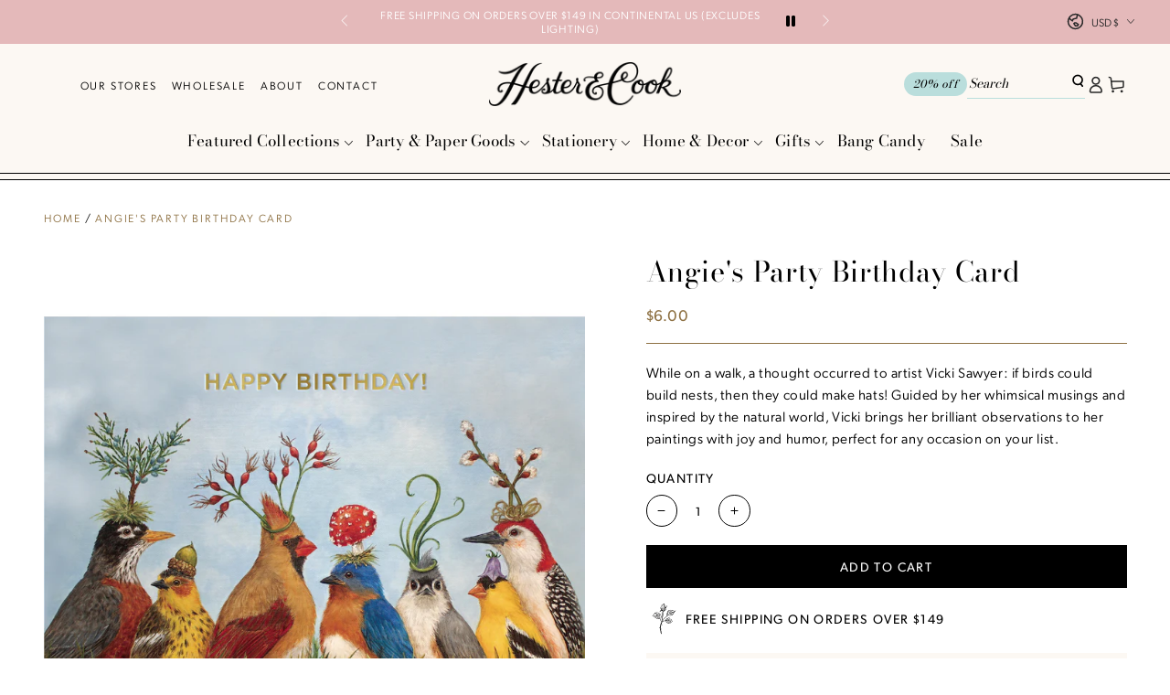

--- FILE ---
content_type: text/html; charset=utf-8
request_url: https://hesterandcook.com/products/the-earth-became-a-happier-place-when-you-were-born
body_size: 53848
content:
<!doctype html>
<html
  class="no-js"
  lang="en">
  <head>
    <meta charset="utf-8">
    <meta http-equiv="X-UA-Compatible" content="IE=edge">
    <meta name="viewport" content="width=device-width,initial-scale=1">
    <meta name="theme-color" content="">
    <link rel="canonical" href="https://hesterandcook.com/products/the-earth-became-a-happier-place-when-you-were-born">
    <link rel="preconnect" href="https://cdn.shopify.com" crossorigin><link rel="icon" type="image/png" href="//hesterandcook.com/cdn/shop/files/favicon.png?crop=center&height=32&v=1696450745&width=32"><link rel="preconnect" href="https://fonts.shopifycdn.com" crossorigin><title>
      Angie&#39;s Party Birthday Card
 &ndash; Hester &amp; Cook</title><meta name="description" content="Off-white envelope included.Blank inside for your special message. Designed and printed in the USA on FSC certified, recycled content.Gold foil message.  ">

<meta property="og:site_name" content="Hester &amp; Cook">
<meta property="og:url" content="https://hesterandcook.com/products/the-earth-became-a-happier-place-when-you-were-born">
<meta property="og:title" content="Angie&#39;s Party Birthday Card">
<meta property="og:type" content="product">
<meta property="og:description" content="Off-white envelope included.Blank inside for your special message. Designed and printed in the USA on FSC certified, recycled content.Gold foil message.  "><meta property="og:image" content="http://hesterandcook.com/cdn/shop/files/PF653VS.jpg?v=1726513710">
  <meta property="og:image:secure_url" content="https://hesterandcook.com/cdn/shop/files/PF653VS.jpg?v=1726513710">
  <meta property="og:image:width" content="1500">
  <meta property="og:image:height" content="1500"><meta property="og:price:amount" content="6.00">
  <meta property="og:price:currency" content="USD"><meta name="twitter:card" content="summary_large_image">
<meta name="twitter:title" content="Angie&#39;s Party Birthday Card">
<meta name="twitter:description" content="Off-white envelope included.Blank inside for your special message. Designed and printed in the USA on FSC certified, recycled content.Gold foil message.  ">


    <script async crossorigin fetchpriority="high" src="/cdn/shopifycloud/importmap-polyfill/es-modules-shim.2.4.0.js"></script>
<script type="importmap">
      {
        "imports": {
          "mdl-scrollsnap": "//hesterandcook.com/cdn/shop/t/228/assets/scrollsnap.js?v=170600829773392310311765830707"
        }
      }
    </script>

    <script src="//hesterandcook.com/cdn/shop/t/228/assets/vendor-v4.js" defer="defer"></script>
    <script src="//hesterandcook.com/cdn/shop/t/228/assets/pubsub.js?v=64530984355039965911765830707" defer="defer"></script>
    <script src="//hesterandcook.com/cdn/shop/t/228/assets/global.js?v=20106808202749349221765830707" defer="defer"></script>
    <script src="//hesterandcook.com/cdn/shop/t/228/assets/modules-basis.js?v=141554719777884757411765830707" defer="defer"></script>

    <script>window.performance && window.performance.mark && window.performance.mark('shopify.content_for_header.start');</script><meta name="google-site-verification" content="eHkFpXHdhDAqFrAD8_9eVJOY5MZyOHfEI2iV6dl7SJU">
<meta name="facebook-domain-verification" content="t1kw67ppmwtvsfzxlae8tzbuyrheq8">
<meta id="shopify-digital-wallet" name="shopify-digital-wallet" content="/14778524/digital_wallets/dialog">
<meta name="shopify-checkout-api-token" content="175b0280ccebff4d8ea868a9930cc072">
<meta id="in-context-paypal-metadata" data-shop-id="14778524" data-venmo-supported="false" data-environment="production" data-locale="en_US" data-paypal-v4="true" data-currency="USD">
<link rel="alternate" hreflang="x-default" href="https://hesterandcook.com/products/the-earth-became-a-happier-place-when-you-were-born">
<link rel="alternate" hreflang="en" href="https://hesterandcook.com/products/the-earth-became-a-happier-place-when-you-were-born">
<link rel="alternate" hreflang="en-CA" href="https://hesterandcook.com/en-ca/products/the-earth-became-a-happier-place-when-you-were-born">
<link rel="alternate" type="application/json+oembed" href="https://hesterandcook.com/products/the-earth-became-a-happier-place-when-you-were-born.oembed">
<script async="async" src="/checkouts/internal/preloads.js?locale=en-US"></script>
<link rel="preconnect" href="https://shop.app" crossorigin="anonymous">
<script async="async" src="https://shop.app/checkouts/internal/preloads.js?locale=en-US&shop_id=14778524" crossorigin="anonymous"></script>
<script id="apple-pay-shop-capabilities" type="application/json">{"shopId":14778524,"countryCode":"US","currencyCode":"USD","merchantCapabilities":["supports3DS"],"merchantId":"gid:\/\/shopify\/Shop\/14778524","merchantName":"Hester \u0026 Cook","requiredBillingContactFields":["postalAddress","email","phone"],"requiredShippingContactFields":["postalAddress","email","phone"],"shippingType":"shipping","supportedNetworks":["visa","masterCard","amex","discover","elo","jcb"],"total":{"type":"pending","label":"Hester \u0026 Cook","amount":"1.00"},"shopifyPaymentsEnabled":true,"supportsSubscriptions":true}</script>
<script id="shopify-features" type="application/json">{"accessToken":"175b0280ccebff4d8ea868a9930cc072","betas":["rich-media-storefront-analytics"],"domain":"hesterandcook.com","predictiveSearch":true,"shopId":14778524,"locale":"en"}</script>
<script>var Shopify = Shopify || {};
Shopify.shop = "hester-and-cook.myshopify.com";
Shopify.locale = "en";
Shopify.currency = {"active":"USD","rate":"1.0"};
Shopify.country = "US";
Shopify.theme = {"name":"Valentine's Refresh 12\/31","id":141499695183,"schema_name":"Be Yours","schema_version":"8.1.1","theme_store_id":null,"role":"main"};
Shopify.theme.handle = "null";
Shopify.theme.style = {"id":null,"handle":null};
Shopify.cdnHost = "hesterandcook.com/cdn";
Shopify.routes = Shopify.routes || {};
Shopify.routes.root = "/";</script>
<script type="module">!function(o){(o.Shopify=o.Shopify||{}).modules=!0}(window);</script>
<script>!function(o){function n(){var o=[];function n(){o.push(Array.prototype.slice.apply(arguments))}return n.q=o,n}var t=o.Shopify=o.Shopify||{};t.loadFeatures=n(),t.autoloadFeatures=n()}(window);</script>
<script>
  window.ShopifyPay = window.ShopifyPay || {};
  window.ShopifyPay.apiHost = "shop.app\/pay";
  window.ShopifyPay.redirectState = null;
</script>
<script id="shop-js-analytics" type="application/json">{"pageType":"product"}</script>
<script defer="defer" async type="module" src="//hesterandcook.com/cdn/shopifycloud/shop-js/modules/v2/client.init-shop-cart-sync_IZsNAliE.en.esm.js"></script>
<script defer="defer" async type="module" src="//hesterandcook.com/cdn/shopifycloud/shop-js/modules/v2/chunk.common_0OUaOowp.esm.js"></script>
<script type="module">
  await import("//hesterandcook.com/cdn/shopifycloud/shop-js/modules/v2/client.init-shop-cart-sync_IZsNAliE.en.esm.js");
await import("//hesterandcook.com/cdn/shopifycloud/shop-js/modules/v2/chunk.common_0OUaOowp.esm.js");

  window.Shopify.SignInWithShop?.initShopCartSync?.({"fedCMEnabled":true,"windoidEnabled":true});

</script>
<script>
  window.Shopify = window.Shopify || {};
  if (!window.Shopify.featureAssets) window.Shopify.featureAssets = {};
  window.Shopify.featureAssets['shop-js'] = {"shop-cart-sync":["modules/v2/client.shop-cart-sync_DLOhI_0X.en.esm.js","modules/v2/chunk.common_0OUaOowp.esm.js"],"init-fed-cm":["modules/v2/client.init-fed-cm_C6YtU0w6.en.esm.js","modules/v2/chunk.common_0OUaOowp.esm.js"],"shop-button":["modules/v2/client.shop-button_BCMx7GTG.en.esm.js","modules/v2/chunk.common_0OUaOowp.esm.js"],"shop-cash-offers":["modules/v2/client.shop-cash-offers_BT26qb5j.en.esm.js","modules/v2/chunk.common_0OUaOowp.esm.js","modules/v2/chunk.modal_CGo_dVj3.esm.js"],"init-windoid":["modules/v2/client.init-windoid_B9PkRMql.en.esm.js","modules/v2/chunk.common_0OUaOowp.esm.js"],"init-shop-email-lookup-coordinator":["modules/v2/client.init-shop-email-lookup-coordinator_DZkqjsbU.en.esm.js","modules/v2/chunk.common_0OUaOowp.esm.js"],"shop-toast-manager":["modules/v2/client.shop-toast-manager_Di2EnuM7.en.esm.js","modules/v2/chunk.common_0OUaOowp.esm.js"],"shop-login-button":["modules/v2/client.shop-login-button_BtqW_SIO.en.esm.js","modules/v2/chunk.common_0OUaOowp.esm.js","modules/v2/chunk.modal_CGo_dVj3.esm.js"],"avatar":["modules/v2/client.avatar_BTnouDA3.en.esm.js"],"pay-button":["modules/v2/client.pay-button_CWa-C9R1.en.esm.js","modules/v2/chunk.common_0OUaOowp.esm.js"],"init-shop-cart-sync":["modules/v2/client.init-shop-cart-sync_IZsNAliE.en.esm.js","modules/v2/chunk.common_0OUaOowp.esm.js"],"init-customer-accounts":["modules/v2/client.init-customer-accounts_DenGwJTU.en.esm.js","modules/v2/client.shop-login-button_BtqW_SIO.en.esm.js","modules/v2/chunk.common_0OUaOowp.esm.js","modules/v2/chunk.modal_CGo_dVj3.esm.js"],"init-shop-for-new-customer-accounts":["modules/v2/client.init-shop-for-new-customer-accounts_JdHXxpS9.en.esm.js","modules/v2/client.shop-login-button_BtqW_SIO.en.esm.js","modules/v2/chunk.common_0OUaOowp.esm.js","modules/v2/chunk.modal_CGo_dVj3.esm.js"],"init-customer-accounts-sign-up":["modules/v2/client.init-customer-accounts-sign-up_D6__K_p8.en.esm.js","modules/v2/client.shop-login-button_BtqW_SIO.en.esm.js","modules/v2/chunk.common_0OUaOowp.esm.js","modules/v2/chunk.modal_CGo_dVj3.esm.js"],"checkout-modal":["modules/v2/client.checkout-modal_C_ZQDY6s.en.esm.js","modules/v2/chunk.common_0OUaOowp.esm.js","modules/v2/chunk.modal_CGo_dVj3.esm.js"],"shop-follow-button":["modules/v2/client.shop-follow-button_XetIsj8l.en.esm.js","modules/v2/chunk.common_0OUaOowp.esm.js","modules/v2/chunk.modal_CGo_dVj3.esm.js"],"lead-capture":["modules/v2/client.lead-capture_DvA72MRN.en.esm.js","modules/v2/chunk.common_0OUaOowp.esm.js","modules/v2/chunk.modal_CGo_dVj3.esm.js"],"shop-login":["modules/v2/client.shop-login_ClXNxyh6.en.esm.js","modules/v2/chunk.common_0OUaOowp.esm.js","modules/v2/chunk.modal_CGo_dVj3.esm.js"],"payment-terms":["modules/v2/client.payment-terms_CNlwjfZz.en.esm.js","modules/v2/chunk.common_0OUaOowp.esm.js","modules/v2/chunk.modal_CGo_dVj3.esm.js"]};
</script>
<script>(function() {
  var isLoaded = false;
  function asyncLoad() {
    if (isLoaded) return;
    isLoaded = true;
    var urls = ["https:\/\/cdn.customily.com\/shopify\/static\/customily.shopify.script.js?shop=hester-and-cook.myshopify.com","https:\/\/cdn.rebuyengine.com\/onsite\/js\/rebuy.js?shop=hester-and-cook.myshopify.com"];
    for (var i = 0; i < urls.length; i++) {
      var s = document.createElement('script');
      s.type = 'text/javascript';
      s.async = true;
      s.src = urls[i];
      var x = document.getElementsByTagName('script')[0];
      x.parentNode.insertBefore(s, x);
    }
  };
  if(window.attachEvent) {
    window.attachEvent('onload', asyncLoad);
  } else {
    window.addEventListener('load', asyncLoad, false);
  }
})();</script>
<script id="__st">var __st={"a":14778524,"offset":-21600,"reqid":"10aa59ce-d4d6-4b45-81cc-931e2042aeb8-1768528896","pageurl":"hesterandcook.com\/products\/the-earth-became-a-happier-place-when-you-were-born","u":"1851c0068b11","p":"product","rtyp":"product","rid":9791685198};</script>
<script>window.ShopifyPaypalV4VisibilityTracking = true;</script>
<script id="captcha-bootstrap">!function(){'use strict';const t='contact',e='account',n='new_comment',o=[[t,t],['blogs',n],['comments',n],[t,'customer']],c=[[e,'customer_login'],[e,'guest_login'],[e,'recover_customer_password'],[e,'create_customer']],r=t=>t.map((([t,e])=>`form[action*='/${t}']:not([data-nocaptcha='true']) input[name='form_type'][value='${e}']`)).join(','),a=t=>()=>t?[...document.querySelectorAll(t)].map((t=>t.form)):[];function s(){const t=[...o],e=r(t);return a(e)}const i='password',u='form_key',d=['recaptcha-v3-token','g-recaptcha-response','h-captcha-response',i],f=()=>{try{return window.sessionStorage}catch{return}},m='__shopify_v',_=t=>t.elements[u];function p(t,e,n=!1){try{const o=window.sessionStorage,c=JSON.parse(o.getItem(e)),{data:r}=function(t){const{data:e,action:n}=t;return t[m]||n?{data:e,action:n}:{data:t,action:n}}(c);for(const[e,n]of Object.entries(r))t.elements[e]&&(t.elements[e].value=n);n&&o.removeItem(e)}catch(o){console.error('form repopulation failed',{error:o})}}const l='form_type',E='cptcha';function T(t){t.dataset[E]=!0}const w=window,h=w.document,L='Shopify',v='ce_forms',y='captcha';let A=!1;((t,e)=>{const n=(g='f06e6c50-85a8-45c8-87d0-21a2b65856fe',I='https://cdn.shopify.com/shopifycloud/storefront-forms-hcaptcha/ce_storefront_forms_captcha_hcaptcha.v1.5.2.iife.js',D={infoText:'Protected by hCaptcha',privacyText:'Privacy',termsText:'Terms'},(t,e,n)=>{const o=w[L][v],c=o.bindForm;if(c)return c(t,g,e,D).then(n);var r;o.q.push([[t,g,e,D],n]),r=I,A||(h.body.append(Object.assign(h.createElement('script'),{id:'captcha-provider',async:!0,src:r})),A=!0)});var g,I,D;w[L]=w[L]||{},w[L][v]=w[L][v]||{},w[L][v].q=[],w[L][y]=w[L][y]||{},w[L][y].protect=function(t,e){n(t,void 0,e),T(t)},Object.freeze(w[L][y]),function(t,e,n,w,h,L){const[v,y,A,g]=function(t,e,n){const i=e?o:[],u=t?c:[],d=[...i,...u],f=r(d),m=r(i),_=r(d.filter((([t,e])=>n.includes(e))));return[a(f),a(m),a(_),s()]}(w,h,L),I=t=>{const e=t.target;return e instanceof HTMLFormElement?e:e&&e.form},D=t=>v().includes(t);t.addEventListener('submit',(t=>{const e=I(t);if(!e)return;const n=D(e)&&!e.dataset.hcaptchaBound&&!e.dataset.recaptchaBound,o=_(e),c=g().includes(e)&&(!o||!o.value);(n||c)&&t.preventDefault(),c&&!n&&(function(t){try{if(!f())return;!function(t){const e=f();if(!e)return;const n=_(t);if(!n)return;const o=n.value;o&&e.removeItem(o)}(t);const e=Array.from(Array(32),(()=>Math.random().toString(36)[2])).join('');!function(t,e){_(t)||t.append(Object.assign(document.createElement('input'),{type:'hidden',name:u})),t.elements[u].value=e}(t,e),function(t,e){const n=f();if(!n)return;const o=[...t.querySelectorAll(`input[type='${i}']`)].map((({name:t})=>t)),c=[...d,...o],r={};for(const[a,s]of new FormData(t).entries())c.includes(a)||(r[a]=s);n.setItem(e,JSON.stringify({[m]:1,action:t.action,data:r}))}(t,e)}catch(e){console.error('failed to persist form',e)}}(e),e.submit())}));const S=(t,e)=>{t&&!t.dataset[E]&&(n(t,e.some((e=>e===t))),T(t))};for(const o of['focusin','change'])t.addEventListener(o,(t=>{const e=I(t);D(e)&&S(e,y())}));const B=e.get('form_key'),M=e.get(l),P=B&&M;t.addEventListener('DOMContentLoaded',(()=>{const t=y();if(P)for(const e of t)e.elements[l].value===M&&p(e,B);[...new Set([...A(),...v().filter((t=>'true'===t.dataset.shopifyCaptcha))])].forEach((e=>S(e,t)))}))}(h,new URLSearchParams(w.location.search),n,t,e,['guest_login'])})(!0,!0)}();</script>
<script integrity="sha256-4kQ18oKyAcykRKYeNunJcIwy7WH5gtpwJnB7kiuLZ1E=" data-source-attribution="shopify.loadfeatures" defer="defer" src="//hesterandcook.com/cdn/shopifycloud/storefront/assets/storefront/load_feature-a0a9edcb.js" crossorigin="anonymous"></script>
<script crossorigin="anonymous" defer="defer" src="//hesterandcook.com/cdn/shopifycloud/storefront/assets/shopify_pay/storefront-65b4c6d7.js?v=20250812"></script>
<script data-source-attribution="shopify.dynamic_checkout.dynamic.init">var Shopify=Shopify||{};Shopify.PaymentButton=Shopify.PaymentButton||{isStorefrontPortableWallets:!0,init:function(){window.Shopify.PaymentButton.init=function(){};var t=document.createElement("script");t.src="https://hesterandcook.com/cdn/shopifycloud/portable-wallets/latest/portable-wallets.en.js",t.type="module",document.head.appendChild(t)}};
</script>
<script data-source-attribution="shopify.dynamic_checkout.buyer_consent">
  function portableWalletsHideBuyerConsent(e){var t=document.getElementById("shopify-buyer-consent"),n=document.getElementById("shopify-subscription-policy-button");t&&n&&(t.classList.add("hidden"),t.setAttribute("aria-hidden","true"),n.removeEventListener("click",e))}function portableWalletsShowBuyerConsent(e){var t=document.getElementById("shopify-buyer-consent"),n=document.getElementById("shopify-subscription-policy-button");t&&n&&(t.classList.remove("hidden"),t.removeAttribute("aria-hidden"),n.addEventListener("click",e))}window.Shopify?.PaymentButton&&(window.Shopify.PaymentButton.hideBuyerConsent=portableWalletsHideBuyerConsent,window.Shopify.PaymentButton.showBuyerConsent=portableWalletsShowBuyerConsent);
</script>
<script data-source-attribution="shopify.dynamic_checkout.cart.bootstrap">document.addEventListener("DOMContentLoaded",(function(){function t(){return document.querySelector("shopify-accelerated-checkout-cart, shopify-accelerated-checkout")}if(t())Shopify.PaymentButton.init();else{new MutationObserver((function(e,n){t()&&(Shopify.PaymentButton.init(),n.disconnect())})).observe(document.body,{childList:!0,subtree:!0})}}));
</script>
<script id='scb4127' type='text/javascript' async='' src='https://hesterandcook.com/cdn/shopifycloud/privacy-banner/storefront-banner.js'></script><link id="shopify-accelerated-checkout-styles" rel="stylesheet" media="screen" href="https://hesterandcook.com/cdn/shopifycloud/portable-wallets/latest/accelerated-checkout-backwards-compat.css" crossorigin="anonymous">
<style id="shopify-accelerated-checkout-cart">
        #shopify-buyer-consent {
  margin-top: 1em;
  display: inline-block;
  width: 100%;
}

#shopify-buyer-consent.hidden {
  display: none;
}

#shopify-subscription-policy-button {
  background: none;
  border: none;
  padding: 0;
  text-decoration: underline;
  font-size: inherit;
  cursor: pointer;
}

#shopify-subscription-policy-button::before {
  box-shadow: none;
}

      </style>
<script id="sections-script" data-sections="header" defer="defer" src="//hesterandcook.com/cdn/shop/t/228/compiled_assets/scripts.js?43832"></script>
<script>window.performance && window.performance.mark && window.performance.mark('shopify.content_for_header.end');</script>
<style data-shopify>
  
  
  
  @font-face {
  font-family: "Bodoni Moda";
  font-weight: 400;
  font-style: normal;
  font-display: swap;
  src: url("//hesterandcook.com/cdn/fonts/bodoni_moda/bodonimoda_n4.025af1859727a91866b3c708393a6dc972156491.woff2") format("woff2"),
       url("//hesterandcook.com/cdn/fonts/bodoni_moda/bodonimoda_n4.aebb4417dfed0dc5ec4a330249c3862add089916.woff") format("woff");
}

  @font-face {
  font-family: "Bodoni Moda";
  font-weight: 600;
  font-style: normal;
  font-display: swap;
  src: url("//hesterandcook.com/cdn/fonts/bodoni_moda/bodonimoda_n6.8d557b0e84c45560497788408dfe3a07d8eae782.woff2") format("woff2"),
       url("//hesterandcook.com/cdn/fonts/bodoni_moda/bodonimoda_n6.fc6506cb0940daf394e96f3e338999e9db6f2624.woff") format("woff");
}


  :root {
    --font-body-family: "system_ui", -apple-system, 'Segoe UI', Roboto, 'Helvetica Neue', 'Noto Sans', 'Liberation Sans', Arial, sans-serif, 'Apple Color Emoji', 'Segoe UI Emoji', 'Segoe UI Symbol', 'Noto Color Emoji';
    --font-body-style: normal;
    --font-body-weight: 400;

    --font-heading-family: "Bodoni Moda", serif;
    --font-heading-style: normal;
    --font-heading-weight: 400;

    --font-body-scale: 0.95;
    --font-heading-scale: 1.1578947368421053;

    --font-navigation-family: var(--font-heading-family);
    --font-navigation-size: 17px;
    --font-navigation-weight: var(--font-heading-weight);
    --font-button-family: var(--font-body-family);
    --font-button-size: 15px;
    --font-button-baseline: 0.2rem;
    --font-price-family: var(--font-body-family);
    --font-price-scale: var(--font-body-scale);

    --color-base-text: 0, 0, 0;
    --color-base-background: 255, 255, 255;
    --color-base-solid-button-labels: 255, 255, 255;
    --color-base-outline-button-labels: 0, 0, 0;
    --color-base-accent: 0, 0, 0;
    --color-base-heading: 0, 0, 0;
    --color-base-border: 210, 213, 217;
    --color-placeholder: 243, 243, 243;
    --color-overlay: 0, 0, 0;
    --color-keyboard-focus: 135, 173, 245;
    --color-shadow: 168, 232, 226;
    --shadow-opacity: 1;

    --color-background-dark: 235, 235, 235;
    --color-price: #8e7143;
    --color-sale-price: #d72c0d;
    --color-sale-badge-background: #d72c0d;
    --color-reviews: #ffb503;
    --color-critical: #d72c0d;
    --color-success: #008060;
    --color-highlight: 187, 255, 0;

    --payment-terms-background-color: #ffffff;
    --page-width: 160rem;
    --page-width-margin: 0rem;

    --card-color-scheme: var(--color-placeholder);
    --card-text-alignment: left;
    --card-flex-alignment: flex-left;
    --card-image-padding: 0px;
    --card-border-width: 0px;
    --card-radius: 0px;
    --card-shadow-horizontal-offset: 0px;
    --card-shadow-vertical-offset: 0px;
    
    --button-radius: 0px;
    --button-border-width: 1px;
    --button-shadow-horizontal-offset: 0px;
    --button-shadow-vertical-offset: 0px;

    --spacing-sections-desktop: 0px;
    --spacing-sections-mobile: 0px;

    --gradient-free-ship-progress: linear-gradient(180deg, rgba(171, 220, 214, 1), rgba(243, 237, 226, 1) 99%);
    --gradient-free-ship-complete: linear-gradient(180deg, rgba(171, 220, 214, 1), rgba(171, 220, 214, 1) 100%);

    --plabel-price-tag-color: #000000;
    --plabel-price-tag-background: #d1d5db;
    --plabel-price-tag-height: 2.5rem;

    --swatch-outline-color: #f4f6f8;
  }

  *,
  *::before,
  *::after {
    box-sizing: inherit;
  }

  html {
    box-sizing: border-box;
    font-size: calc(var(--font-body-scale) * 62.5%);
    height: 100%;
  }

  body {
    min-height: 100%;
    margin: 0;
    font-size: 1.5rem;
    letter-spacing: 0.06rem;
    line-height: calc(1 + 0.8 / var(--font-body-scale));
    font-family: var(--font-body-family);
    font-style: var(--font-body-style);
    font-weight: var(--font-body-weight);
  }

  @media screen and (min-width: 750px) {
    body {
      font-size: 1.6rem;
    }
  }</style><link href="//hesterandcook.com/cdn/shop/t/228/assets/base.css?v=1934807004988545371765830707" rel="stylesheet" type="text/css" media="all" /><link
      rel="stylesheet"
      href="//hesterandcook.com/cdn/shop/t/228/assets/apps.css?v=58555770612562691921765830707"
      media="print"
      fetchpriority="low"
      onload="this.media='all'"
    ><link rel="preload" as="font" href="//hesterandcook.com/cdn/fonts/bodoni_moda/bodonimoda_n4.025af1859727a91866b3c708393a6dc972156491.woff2" type="font/woff2" crossorigin><link
        rel="stylesheet"
        href="//hesterandcook.com/cdn/shop/t/228/assets/component-predictive-search.css?v=94320327991181004901765830707"
        media="print"
        onload="this.media='all'"
      ><link
        rel="stylesheet"
        href="//hesterandcook.com/cdn/shop/t/228/assets/component-color-swatches.css?v=147375175252346861151765830707"
        media="print"
        onload="this.media='all'"
      ><link rel="stylesheet" href="//hesterandcook.com/cdn/shop/t/228/assets/aeolidia.css?v=166712084091808508601765830707" media="print" onload="this.media='all'">
    <noscript><link href="//hesterandcook.com/cdn/shop/t/228/assets/aeolidia.css?v=166712084091808508601765830707" rel="stylesheet" type="text/css" media="all" /></noscript>

    <style>
      @media (max-width: 989px) {
        .toolbar__item {
          display: none;
        }
      }
      .toolbar__menu {
        list-style: none;
      }

      .toolbar__menu li {
        display: inline-block;
        margin-right: 16px;
      }

      .toolbar__menu li:last-child {
        margin-right: 0;
      }

      .toolbar__menu a {
        color: #000;
        font-size: 12px;
        line-height: 22.11px; /* 184.25% */
        letter-spacing: 1.8px;
        text-transform: uppercase;
        text-decoration: none;
        font-family: var(--font-body);
        font-weight: 300;
      }
      .shopify-section-announcement-bar {
        position: relative;
        z-index: -1;
      }
      .announcement-bar .page-width {
        max-width: 650px;
      }
      .announcement-text {
        font-size: 12px !important;
        text-transform: uppercase;
      }
      .header-wrapper {
        border-bottom: 1px solid #000;
      }

      header.header::after {
          content: "";
          display: block;
          width: 100%;
          height: 1px;
          background-color: #000;
          position: absolute;
          left: 0;
          bottom: 6px;
      }
      .header {
        grid-template-columns: 2fr 1fr 2fr;
        padding-top: 15px;
        padding-bottom: 20px;
      }

      .header__right {
        align-items: center;
        gap: 15px;
      }

      .header__left,
      .header__right {
        margin-inline-start: 0;
        margin-inline-end: 0;
      }

      .list-menu-dropdown {
        visibility: hidden;
        display: none;
      }

      .klaviyo_form_trigger {
        padding: 2px 10px;
        border-radius: 25px;
        background: var(--color-teal);
        color: #000;
        font-family: var(--font-heading-family);
        font-size: 12px;
        font-style: italic;
        font-weight: 400;
        line-height: 22.11px; /* 184.25% */
        letter-spacing: 0.5px;
        border: none;
        cursor: pointer;
      }

      .header__icon {
        width: 2.4rem;
      }

      .header .search-form {
        display: flex;
      }

      .header .header__right search-modal.mobile-search {
        display: block;
      }

      .header .header__right .search-form.desktop-search {
        display: none;
      }

      @media (min-width: 990px) {
        .header .header__right search-modal.mobile-search {
          display: none;
        }

        .header .header__right .search-form.desktop-search {
          display: block;
          border-bottom: 1px solid var(--color-teal);
          padding-bottom: 3px;
        }
      }

      .header .search-form > input[type="text"] {
        width: 110px;
        color: #000;
        font-family: var(--font-heading-family);
        font-size: 14px;
        font-style: italic;
        font-weight: 400;
        line-height: 133.8%; /* 18.732px */
        border: 0;
        background-color: transparent;
      }

      .header .search-form > input[type="text"]::placeholder {
        color: #000;
        font-family: var(--font-heading-family);
        font-size: 14px;
        font-style: italic;
        font-weight: 400;
        line-height: 133.8%; /* 18.732px */
      }

      .header .search-form > button[type="submit"] {
        width: 15px;
        padding: 0;
        background-color: transparent;
        margin: 0;
        border: none;
      }

      .header__menu-item {
        border: none;
        background-color: transparent;
        cursor: pointer;
      }

      .header__menu-item--top .label,
      .header__menu-item .label {
        --color-border: 80, 89, 94;
        color: var(--color-body);
        font-size: 17px;
        font-weight: 400;
        line-height: 22.11px; /* 130.059% */
        letter-spacing: 0.2px;
        text-transform: none;
      }

      .header localization-form {
        position: absolute;
        right: 25px;
        top: -45px;
      }

      .header .localization-selector .label {
        font-size: 12px;
        letter-spacing: 0;
        font-family: var(--font-body);
        font-weight: 300;
      }

      #menu-drawer {
        width: 320px !important;
        max-width: 85%;
        background-color: #fcf8f3;
      }

      .menu-drawer__inner-submenu {
        background-color: #fcf8f3;
      }

      .menu-drawer .menu-drawer__menu {
        padding-left: 0;
      }

      .menu-drawer__menu-item {
        gap: 5px;
        justify-content: start !important;
        padding: 1.5rem 2rem !important;
      }
    </style><script>
  document.documentElement.classList.replace('no-js', 'js');

  window.theme = window.theme || {};

  theme.routes = {
    root_url: '/',
    cart_url: '/cart',
    cart_add_url: '/cart/add',
    cart_change_url: '/cart/change',
    cart_update_url: '/cart/update',
    search_url: '/search',
    predictive_search_url: '/search/suggest'
  };

  theme.cartStrings = {
    error: `There was an error while updating your cart. Please try again.`,
    quantityError: `You can only add [quantity] of this item to your cart.`
  };

  theme.variantStrings = {
    addToCart: `Add to cart`,
    soldOut: `Sold out`,
    unavailable: `Unavailable`,
    preOrder: `Pre-order`
  };

  theme.accessibilityStrings = {
    imageAvailable: `Image [index] is now available in gallery view`,
    shareSuccess: `Link copied to clipboard!`
  }

  theme.dateStrings = {
    d: `D`,
    day: `Day`,
    days: `Days`,
    hour: `Hour`,
    hours: `Hours`,
    minute: `Min`,
    minutes: `Mins`,
    second: `Sec`,
    seconds: `Secs`
  };theme.shopSettings = {
    moneyFormat: "${{amount}}",
    isoCode: "USD",
    cartDrawer: true,
    currencyCode: true,
    giftwrapRate: 'product'
  };

  theme.settings = {
    themeName: 'Be Yours',
    themeVersion: '8.1.1',
    agencyId: ''
  };

  /*! (c) Andrea Giammarchi @webreflection ISC */
  !function(){"use strict";var e=function(e,t){var n=function(e){for(var t=0,n=e.length;t<n;t++)r(e[t])},r=function(e){var t=e.target,n=e.attributeName,r=e.oldValue;t.attributeChangedCallback(n,r,t.getAttribute(n))};return function(o,a){var l=o.constructor.observedAttributes;return l&&e(a).then((function(){new t(n).observe(o,{attributes:!0,attributeOldValue:!0,attributeFilter:l});for(var e=0,a=l.length;e<a;e++)o.hasAttribute(l[e])&&r({target:o,attributeName:l[e],oldValue:null})})),o}};function t(e,t){(null==t||t>e.length)&&(t=e.length);for(var n=0,r=new Array(t);n<t;n++)r[n]=e[n];return r}function n(e,n){var r="undefined"!=typeof Symbol&&e[Symbol.iterator]||e["@@iterator"];if(!r){if(Array.isArray(e)||(r=function(e,n){if(e){if("string"==typeof e)return t(e,n);var r=Object.prototype.toString.call(e).slice(8,-1);return"Object"===r&&e.constructor&&(r=e.constructor.name),"Map"===r||"Set"===r?Array.from(e):"Arguments"===r||/^(?:Ui|I)nt(?:8|16|32)(?:Clamped)?Array$/.test(r)?t(e,n):void 0}}(e))||n&&e&&"number"==typeof e.length){r&&(e=r);var o=0,a=function(){};return{s:a,n:function(){return o>=e.length?{done:!0}:{done:!1,value:e[o++]}},e:function(e){throw e},f:a}}throw new TypeError("Invalid attempt to iterate non-iterable instance.\nIn order to be iterable, non-array objects must have a [Symbol.iterator]() method.")}var l,i=!0,u=!1;return{s:function(){r=r.call(e)},n:function(){var e=r.next();return i=e.done,e},e:function(e){u=!0,l=e},f:function(){try{i||null==r.return||r.return()}finally{if(u)throw l}}}}
  /*! (c) Andrea Giammarchi - ISC */var r=!0,o=!1,a="querySelectorAll",l="querySelectorAll",i=self,u=i.document,c=i.Element,s=i.MutationObserver,f=i.Set,d=i.WeakMap,h=function(e){return l in e},v=[].filter,g=function(e){var t=new d,i=function(n,r){var o;if(r)for(var a,l=function(e){return e.matches||e.webkitMatchesSelector||e.msMatchesSelector}(n),i=0,u=p.length;i<u;i++)l.call(n,a=p[i])&&(t.has(n)||t.set(n,new f),(o=t.get(n)).has(a)||(o.add(a),e.handle(n,r,a)));else t.has(n)&&(o=t.get(n),t.delete(n),o.forEach((function(t){e.handle(n,r,t)})))},g=function(e){for(var t=!(arguments.length>1&&void 0!==arguments[1])||arguments[1],n=0,r=e.length;n<r;n++)i(e[n],t)},p=e.query,y=e.root||u,m=function(e){var t=arguments.length>1&&void 0!==arguments[1]?arguments[1]:document,l=arguments.length>2&&void 0!==arguments[2]?arguments[2]:MutationObserver,i=arguments.length>3&&void 0!==arguments[3]?arguments[3]:["*"],u=function t(o,l,i,u,c,s){var f,d=n(o);try{for(d.s();!(f=d.n()).done;){var h=f.value;(s||a in h)&&(c?i.has(h)||(i.add(h),u.delete(h),e(h,c)):u.has(h)||(u.add(h),i.delete(h),e(h,c)),s||t(h[a](l),l,i,u,c,r))}}catch(e){d.e(e)}finally{d.f()}},c=new l((function(e){if(i.length){var t,a=i.join(","),l=new Set,c=new Set,s=n(e);try{for(s.s();!(t=s.n()).done;){var f=t.value,d=f.addedNodes,h=f.removedNodes;u(h,a,l,c,o,o),u(d,a,l,c,r,o)}}catch(e){s.e(e)}finally{s.f()}}})),s=c.observe;return(c.observe=function(e){return s.call(c,e,{subtree:r,childList:r})})(t),c}(i,y,s,p),b=c.prototype.attachShadow;return b&&(c.prototype.attachShadow=function(e){var t=b.call(this,e);return m.observe(t),t}),p.length&&g(y[l](p)),{drop:function(e){for(var n=0,r=e.length;n<r;n++)t.delete(e[n])},flush:function(){for(var e=m.takeRecords(),t=0,n=e.length;t<n;t++)g(v.call(e[t].removedNodes,h),!1),g(v.call(e[t].addedNodes,h),!0)},observer:m,parse:g}},p=self,y=p.document,m=p.Map,b=p.MutationObserver,w=p.Object,E=p.Set,S=p.WeakMap,A=p.Element,M=p.HTMLElement,O=p.Node,N=p.Error,C=p.TypeError,T=p.Reflect,q=w.defineProperty,I=w.keys,D=w.getOwnPropertyNames,L=w.setPrototypeOf,P=!self.customElements,k=function(e){for(var t=I(e),n=[],r=t.length,o=0;o<r;o++)n[o]=e[t[o]],delete e[t[o]];return function(){for(var o=0;o<r;o++)e[t[o]]=n[o]}};if(P){var x=function(){var e=this.constructor;if(!$.has(e))throw new C("Illegal constructor");var t=$.get(e);if(W)return z(W,t);var n=H.call(y,t);return z(L(n,e.prototype),t)},H=y.createElement,$=new m,_=new m,j=new m,R=new m,V=[],U=g({query:V,handle:function(e,t,n){var r=j.get(n);if(t&&!r.isPrototypeOf(e)){var o=k(e);W=L(e,r);try{new r.constructor}finally{W=null,o()}}var a="".concat(t?"":"dis","connectedCallback");a in r&&e[a]()}}).parse,W=null,F=function(e){if(!_.has(e)){var t,n=new Promise((function(e){t=e}));_.set(e,{$:n,_:t})}return _.get(e).$},z=e(F,b);q(self,"customElements",{configurable:!0,value:{define:function(e,t){if(R.has(e))throw new N('the name "'.concat(e,'" has already been used with this registry'));$.set(t,e),j.set(e,t.prototype),R.set(e,t),V.push(e),F(e).then((function(){U(y.querySelectorAll(e))})),_.get(e)._(t)},get:function(e){return R.get(e)},whenDefined:F}}),q(x.prototype=M.prototype,"constructor",{value:x}),q(self,"HTMLElement",{configurable:!0,value:x}),q(y,"createElement",{configurable:!0,value:function(e,t){var n=t&&t.is,r=n?R.get(n):R.get(e);return r?new r:H.call(y,e)}}),"isConnected"in O.prototype||q(O.prototype,"isConnected",{configurable:!0,get:function(){return!(this.ownerDocument.compareDocumentPosition(this)&this.DOCUMENT_POSITION_DISCONNECTED)}})}else if(P=!self.customElements.get("extends-li"))try{var B=function e(){return self.Reflect.construct(HTMLLIElement,[],e)};B.prototype=HTMLLIElement.prototype;var G="extends-li";self.customElements.define("extends-li",B,{extends:"li"}),P=y.createElement("li",{is:G}).outerHTML.indexOf(G)<0;var J=self.customElements,K=J.get,Q=J.whenDefined;q(self.customElements,"whenDefined",{configurable:!0,value:function(e){var t=this;return Q.call(this,e).then((function(n){return n||K.call(t,e)}))}})}catch(e){}if(P){var X=function(e){var t=ae.get(e);ve(t.querySelectorAll(this),e.isConnected)},Y=self.customElements,Z=y.createElement,ee=Y.define,te=Y.get,ne=Y.upgrade,re=T||{construct:function(e){return e.call(this)}},oe=re.construct,ae=new S,le=new E,ie=new m,ue=new m,ce=new m,se=new m,fe=[],de=[],he=function(e){return se.get(e)||te.call(Y,e)},ve=g({query:de,handle:function(e,t,n){var r=ce.get(n);if(t&&!r.isPrototypeOf(e)){var o=k(e);be=L(e,r);try{new r.constructor}finally{be=null,o()}}var a="".concat(t?"":"dis","connectedCallback");a in r&&e[a]()}}).parse,ge=g({query:fe,handle:function(e,t){ae.has(e)&&(t?le.add(e):le.delete(e),de.length&&X.call(de,e))}}).parse,pe=A.prototype.attachShadow;pe&&(A.prototype.attachShadow=function(e){var t=pe.call(this,e);return ae.set(this,t),t});var ye=function(e){if(!ue.has(e)){var t,n=new Promise((function(e){t=e}));ue.set(e,{$:n,_:t})}return ue.get(e).$},me=e(ye,b),be=null;D(self).filter((function(e){return/^HTML.*Element$/.test(e)})).forEach((function(e){var t=self[e];function n(){var e=this.constructor;if(!ie.has(e))throw new C("Illegal constructor");var n=ie.get(e),r=n.is,o=n.tag;if(r){if(be)return me(be,r);var a=Z.call(y,o);return a.setAttribute("is",r),me(L(a,e.prototype),r)}return oe.call(this,t,[],e)}q(n.prototype=t.prototype,"constructor",{value:n}),q(self,e,{value:n})})),q(y,"createElement",{configurable:!0,value:function(e,t){var n=t&&t.is;if(n){var r=se.get(n);if(r&&ie.get(r).tag===e)return new r}var o=Z.call(y,e);return n&&o.setAttribute("is",n),o}}),q(Y,"get",{configurable:!0,value:he}),q(Y,"whenDefined",{configurable:!0,value:ye}),q(Y,"upgrade",{configurable:!0,value:function(e){var t=e.getAttribute("is");if(t){var n=se.get(t);if(n)return void me(L(e,n.prototype),t)}ne.call(Y,e)}}),q(Y,"define",{configurable:!0,value:function(e,t,n){if(he(e))throw new N("'".concat(e,"' has already been defined as a custom element"));var r,o=n&&n.extends;ie.set(t,o?{is:e,tag:o}:{is:"",tag:e}),o?(r="".concat(o,'[is="').concat(e,'"]'),ce.set(r,t.prototype),se.set(e,t),de.push(r)):(ee.apply(Y,arguments),fe.push(r=e)),ye(e).then((function(){o?(ve(y.querySelectorAll(r)),le.forEach(X,[r])):ge(y.querySelectorAll(r))})),ue.get(e)._(t)}})}}();
</script>
<!-- CPC -->
    <script src="https://cdn-assets.custompricecalculator.com/shopify/calculator.js"></script>
    
    
  <!-- BEGIN app block: shopify://apps/klaviyo-email-marketing-sms/blocks/klaviyo-onsite-embed/2632fe16-c075-4321-a88b-50b567f42507 -->












  <script async src="https://static.klaviyo.com/onsite/js/LMNL8K/klaviyo.js?company_id=LMNL8K"></script>
  <script>!function(){if(!window.klaviyo){window._klOnsite=window._klOnsite||[];try{window.klaviyo=new Proxy({},{get:function(n,i){return"push"===i?function(){var n;(n=window._klOnsite).push.apply(n,arguments)}:function(){for(var n=arguments.length,o=new Array(n),w=0;w<n;w++)o[w]=arguments[w];var t="function"==typeof o[o.length-1]?o.pop():void 0,e=new Promise((function(n){window._klOnsite.push([i].concat(o,[function(i){t&&t(i),n(i)}]))}));return e}}})}catch(n){window.klaviyo=window.klaviyo||[],window.klaviyo.push=function(){var n;(n=window._klOnsite).push.apply(n,arguments)}}}}();</script>

  
    <script id="viewed_product">
      if (item == null) {
        var _learnq = _learnq || [];

        var MetafieldReviews = null
        var MetafieldYotpoRating = null
        var MetafieldYotpoCount = null
        var MetafieldLooxRating = null
        var MetafieldLooxCount = null
        var okendoProduct = null
        var okendoProductReviewCount = null
        var okendoProductReviewAverageValue = null
        try {
          // The following fields are used for Customer Hub recently viewed in order to add reviews.
          // This information is not part of __kla_viewed. Instead, it is part of __kla_viewed_reviewed_items
          MetafieldReviews = {};
          MetafieldYotpoRating = null
          MetafieldYotpoCount = null
          MetafieldLooxRating = null
          MetafieldLooxCount = null

          okendoProduct = null
          // If the okendo metafield is not legacy, it will error, which then requires the new json formatted data
          if (okendoProduct && 'error' in okendoProduct) {
            okendoProduct = null
          }
          okendoProductReviewCount = okendoProduct ? okendoProduct.reviewCount : null
          okendoProductReviewAverageValue = okendoProduct ? okendoProduct.reviewAverageValue : null
        } catch (error) {
          console.error('Error in Klaviyo onsite reviews tracking:', error);
        }

        var item = {
          Name: "Angie's Party Birthday Card",
          ProductID: 9791685198,
          Categories: ["All Products","Best Selling Greeting Cards","Birthday Cards","Greeting Cards","Hester and Cook","Stationery","Stationery Week","Thinking of You Week","Vicki Sawyer","Vicki Sawyer Cards","Vicki Sawyer Tabletop, Decor \u0026 Stationery"],
          ImageURL: "https://hesterandcook.com/cdn/shop/files/PF653VS_grande.jpg?v=1726513710",
          URL: "https://hesterandcook.com/products/the-earth-became-a-happier-place-when-you-were-born",
          Brand: "Hester \u0026 Cook",
          Price: "$6.00",
          Value: "6.00",
          CompareAtPrice: "$0.00"
        };
        _learnq.push(['track', 'Viewed Product', item]);
        _learnq.push(['trackViewedItem', {
          Title: item.Name,
          ItemId: item.ProductID,
          Categories: item.Categories,
          ImageUrl: item.ImageURL,
          Url: item.URL,
          Metadata: {
            Brand: item.Brand,
            Price: item.Price,
            Value: item.Value,
            CompareAtPrice: item.CompareAtPrice
          },
          metafields:{
            reviews: MetafieldReviews,
            yotpo:{
              rating: MetafieldYotpoRating,
              count: MetafieldYotpoCount,
            },
            loox:{
              rating: MetafieldLooxRating,
              count: MetafieldLooxCount,
            },
            okendo: {
              rating: okendoProductReviewAverageValue,
              count: okendoProductReviewCount,
            }
          }
        }]);
      }
    </script>
  




  <script>
    window.klaviyoReviewsProductDesignMode = false
  </script>







<!-- END app block --><!-- BEGIN app block: shopify://apps/microsoft-clarity/blocks/clarity_js/31c3d126-8116-4b4a-8ba1-baeda7c4aeea -->
<script type="text/javascript">
  (function (c, l, a, r, i, t, y) {
    c[a] = c[a] || function () { (c[a].q = c[a].q || []).push(arguments); };
    t = l.createElement(r); t.async = 1; t.src = "https://www.clarity.ms/tag/" + i + "?ref=shopify";
    y = l.getElementsByTagName(r)[0]; y.parentNode.insertBefore(t, y);

    c.Shopify.loadFeatures([{ name: "consent-tracking-api", version: "0.1" }], error => {
      if (error) {
        console.error("Error loading Shopify features:", error);
        return;
      }

      c[a]('consentv2', {
        ad_Storage: c.Shopify.customerPrivacy.marketingAllowed() ? "granted" : "denied",
        analytics_Storage: c.Shopify.customerPrivacy.analyticsProcessingAllowed() ? "granted" : "denied",
      });
    });

    l.addEventListener("visitorConsentCollected", function (e) {
      c[a]('consentv2', {
        ad_Storage: e.detail.marketingAllowed ? "granted" : "denied",
        analytics_Storage: e.detail.analyticsAllowed ? "granted" : "denied",
      });
    });
  })(window, document, "clarity", "script", "p9joiosa47");
</script>



<!-- END app block --><!-- BEGIN app block: shopify://apps/microsoft-clarity/blocks/brandAgents_js/31c3d126-8116-4b4a-8ba1-baeda7c4aeea -->





<!-- END app block --><!-- BEGIN app block: shopify://apps/judge-me-reviews/blocks/judgeme_core/61ccd3b1-a9f2-4160-9fe9-4fec8413e5d8 --><!-- Start of Judge.me Core -->






<link rel="dns-prefetch" href="https://cdnwidget.judge.me">
<link rel="dns-prefetch" href="https://cdn.judge.me">
<link rel="dns-prefetch" href="https://cdn1.judge.me">
<link rel="dns-prefetch" href="https://api.judge.me">

<script data-cfasync='false' class='jdgm-settings-script'>window.jdgmSettings={"pagination":5,"disable_web_reviews":false,"badge_no_review_text":"No reviews","badge_n_reviews_text":"{{ n }} review/reviews","badge_star_color":"#C1A57B","hide_badge_preview_if_no_reviews":true,"badge_hide_text":false,"enforce_center_preview_badge":false,"widget_title":"Customer Reviews","widget_open_form_text":"Share your thoughts","widget_close_form_text":"Cancel review","widget_refresh_page_text":"Refresh page","widget_summary_text":"Based on {{ number_of_reviews }} review/reviews","widget_no_review_text":"Be the first to write a review","widget_name_field_text":"Display name","widget_verified_name_field_text":"Verified Name (public)","widget_name_placeholder_text":"Display name","widget_required_field_error_text":"This field is required.","widget_email_field_text":"Email address","widget_verified_email_field_text":"Verified Email (private, can not be edited)","widget_email_placeholder_text":"Your email address","widget_email_field_error_text":"Please enter a valid email address.","widget_rating_field_text":"Rating","widget_review_title_field_text":"Review Title","widget_review_title_placeholder_text":"Give your review a title","widget_review_body_field_text":"Review content","widget_review_body_placeholder_text":"Start writing here...","widget_pictures_field_text":"Picture/Video (optional)","widget_submit_review_text":"Submit Review","widget_submit_verified_review_text":"Submit Verified Review","widget_submit_success_msg_with_auto_publish":"Thank you! Please refresh the page in a few moments to see your review. You can remove or edit your review by logging into \u003ca href='https://judge.me/login' target='_blank' rel='nofollow noopener'\u003eJudge.me\u003c/a\u003e","widget_submit_success_msg_no_auto_publish":"Thank you! Your review will be published as soon as it is approved by the shop admin. You can remove or edit your review by logging into \u003ca href='https://judge.me/login' target='_blank' rel='nofollow noopener'\u003eJudge.me\u003c/a\u003e","widget_show_default_reviews_out_of_total_text":"Showing {{ n_reviews_shown }} out of {{ n_reviews }} reviews.","widget_show_all_link_text":"Show all","widget_show_less_link_text":"Show less","widget_author_said_text":"{{ reviewer_name }} said:","widget_days_text":"{{ n }} days ago","widget_weeks_text":"{{ n }} week/weeks ago","widget_months_text":"{{ n }} month/months ago","widget_years_text":"{{ n }} year/years ago","widget_yesterday_text":"Yesterday","widget_today_text":"Today","widget_replied_text":"\u003e\u003e {{ shop_name }} replied:","widget_read_more_text":"Read more","widget_reviewer_name_as_initial":"last_initial","widget_rating_filter_color":"#fbcd0a","widget_rating_filter_see_all_text":"See all reviews","widget_sorting_most_recent_text":"Most Recent","widget_sorting_highest_rating_text":"Highest Rating","widget_sorting_lowest_rating_text":"Lowest Rating","widget_sorting_with_pictures_text":"Only Pictures","widget_sorting_most_helpful_text":"Most Helpful","widget_open_question_form_text":"Ask a question","widget_reviews_subtab_text":"Reviews","widget_questions_subtab_text":"Questions","widget_question_label_text":"Question","widget_answer_label_text":"Answer","widget_question_placeholder_text":"Write your question here","widget_submit_question_text":"Submit Question","widget_question_submit_success_text":"Thank you for your question! We will notify you once it gets answered.","widget_star_color":"#C1A57B","verified_badge_text":"Verified","verified_badge_bg_color":"","verified_badge_text_color":"","verified_badge_placement":"left-of-reviewer-name","widget_review_max_height":"","widget_hide_border":false,"widget_social_share":false,"widget_thumb":false,"widget_review_location_show":false,"widget_location_format":"","all_reviews_include_out_of_store_products":true,"all_reviews_out_of_store_text":"(out of store)","all_reviews_pagination":100,"all_reviews_product_name_prefix_text":"about","enable_review_pictures":true,"enable_question_anwser":false,"widget_theme":"default","review_date_format":"mm/dd/yyyy","default_sort_method":"highest-rating","widget_product_reviews_subtab_text":"Product Reviews","widget_shop_reviews_subtab_text":"Shop Reviews","widget_other_products_reviews_text":"Reviews for other products","widget_store_reviews_subtab_text":"Store reviews","widget_no_store_reviews_text":"This store hasn't received any reviews yet","widget_web_restriction_product_reviews_text":"This product hasn't received any reviews yet","widget_no_items_text":"No items found","widget_show_more_text":"Show more","widget_write_a_store_review_text":"Write a Store Review","widget_other_languages_heading":"Reviews in Other Languages","widget_translate_review_text":"Translate review to {{ language }}","widget_translating_review_text":"Translating...","widget_show_original_translation_text":"Show original ({{ language }})","widget_translate_review_failed_text":"Review couldn't be translated.","widget_translate_review_retry_text":"Retry","widget_translate_review_try_again_later_text":"Try again later","show_product_url_for_grouped_product":false,"widget_sorting_pictures_first_text":"Pictures First","show_pictures_on_all_rev_page_mobile":false,"show_pictures_on_all_rev_page_desktop":false,"floating_tab_hide_mobile_install_preference":false,"floating_tab_button_name":"★ Reviews","floating_tab_title":"Let customers speak for us","floating_tab_button_color":"","floating_tab_button_background_color":"","floating_tab_url":"","floating_tab_url_enabled":false,"floating_tab_tab_style":"text","all_reviews_text_badge_text":"Customers rate us {{ shop.metafields.judgeme.all_reviews_rating | round: 1 }}/5 based on {{ shop.metafields.judgeme.all_reviews_count }} reviews.","all_reviews_text_badge_text_branded_style":"{{ shop.metafields.judgeme.all_reviews_rating | round: 1 }} out of 5 stars based on {{ shop.metafields.judgeme.all_reviews_count }} reviews","is_all_reviews_text_badge_a_link":false,"show_stars_for_all_reviews_text_badge":false,"all_reviews_text_badge_url":"","all_reviews_text_style":"text","all_reviews_text_color_style":"judgeme_brand_color","all_reviews_text_color":"#108474","all_reviews_text_show_jm_brand":false,"featured_carousel_show_header":true,"featured_carousel_title":"Let customers speak for us","testimonials_carousel_title":"Customers are saying","videos_carousel_title":"Real customer stories","cards_carousel_title":"Customers are saying","featured_carousel_count_text":"from {{ n }} reviews","featured_carousel_add_link_to_all_reviews_page":true,"featured_carousel_url":"https://hesterandcook.com/pages/happy-customers","featured_carousel_show_images":true,"featured_carousel_autoslide_interval":5,"featured_carousel_arrows_on_the_sides":true,"featured_carousel_height":250,"featured_carousel_width":80,"featured_carousel_image_size":0,"featured_carousel_image_height":250,"featured_carousel_arrow_color":"#eeeeee","verified_count_badge_style":"branded","verified_count_badge_orientation":"horizontal","verified_count_badge_color_style":"judgeme_brand_color","verified_count_badge_color":"#108474","is_verified_count_badge_a_link":false,"verified_count_badge_url":"","verified_count_badge_show_jm_brand":true,"widget_rating_preset_default":5,"widget_first_sub_tab":"product-reviews","widget_show_histogram":true,"widget_histogram_use_custom_color":false,"widget_pagination_use_custom_color":false,"widget_star_use_custom_color":false,"widget_verified_badge_use_custom_color":false,"widget_write_review_use_custom_color":false,"picture_reminder_submit_button":"Upload Pictures","enable_review_videos":false,"mute_video_by_default":false,"widget_sorting_videos_first_text":"Videos First","widget_review_pending_text":"Pending","featured_carousel_items_for_large_screen":5,"social_share_options_order":"Facebook,Twitter","remove_microdata_snippet":true,"disable_json_ld":false,"enable_json_ld_products":false,"preview_badge_show_question_text":false,"preview_badge_no_question_text":"No questions","preview_badge_n_question_text":"{{ number_of_questions }} question/questions","qa_badge_show_icon":false,"qa_badge_position":"same-row","remove_judgeme_branding":true,"widget_add_search_bar":true,"widget_search_bar_placeholder":"Search","widget_sorting_verified_only_text":"Verified only","featured_carousel_theme":"compact","featured_carousel_show_rating":true,"featured_carousel_show_title":true,"featured_carousel_show_body":true,"featured_carousel_show_date":false,"featured_carousel_show_reviewer":true,"featured_carousel_show_product":true,"featured_carousel_header_background_color":"#108474","featured_carousel_header_text_color":"#ffffff","featured_carousel_name_product_separator":"reviewed","featured_carousel_full_star_background":"#108474","featured_carousel_empty_star_background":"#dadada","featured_carousel_vertical_theme_background":"#f9fafb","featured_carousel_verified_badge_enable":true,"featured_carousel_verified_badge_color":"#108474","featured_carousel_border_style":"round","featured_carousel_review_line_length_limit":3,"featured_carousel_more_reviews_button_text":"Read more reviews","featured_carousel_view_product_button_text":"View product","all_reviews_page_load_reviews_on":"scroll","all_reviews_page_load_more_text":"Load More Reviews","disable_fb_tab_reviews":false,"enable_ajax_cdn_cache":false,"widget_advanced_speed_features":5,"widget_public_name_text":"displayed publicly like","default_reviewer_name":"Angie C.","default_reviewer_name_has_non_latin":true,"widget_reviewer_anonymous":"Anonymous","medals_widget_title":"Judge.me Review Medals","medals_widget_background_color":"#f9fafb","medals_widget_position":"footer_all_pages","medals_widget_border_color":"#f9fafb","medals_widget_verified_text_position":"left","medals_widget_use_monochromatic_version":false,"medals_widget_elements_color":"#108474","show_reviewer_avatar":false,"widget_invalid_yt_video_url_error_text":"Not a YouTube video URL","widget_max_length_field_error_text":"Please enter no more than {0} characters.","widget_show_country_flag":false,"widget_show_collected_via_shop_app":true,"widget_verified_by_shop_badge_style":"light","widget_verified_by_shop_text":"Verified by Shop","widget_show_photo_gallery":false,"widget_load_with_code_splitting":true,"widget_ugc_install_preference":false,"widget_ugc_title":"Made by us, Shared by you","widget_ugc_subtitle":"Tag us to see your picture featured in our page","widget_ugc_arrows_color":"#ffffff","widget_ugc_primary_button_text":"Buy Now","widget_ugc_primary_button_background_color":"#108474","widget_ugc_primary_button_text_color":"#ffffff","widget_ugc_primary_button_border_width":"0","widget_ugc_primary_button_border_style":"none","widget_ugc_primary_button_border_color":"#108474","widget_ugc_primary_button_border_radius":"25","widget_ugc_secondary_button_text":"Load More","widget_ugc_secondary_button_background_color":"#ffffff","widget_ugc_secondary_button_text_color":"#108474","widget_ugc_secondary_button_border_width":"2","widget_ugc_secondary_button_border_style":"solid","widget_ugc_secondary_button_border_color":"#108474","widget_ugc_secondary_button_border_radius":"25","widget_ugc_reviews_button_text":"View Reviews","widget_ugc_reviews_button_background_color":"#ffffff","widget_ugc_reviews_button_text_color":"#108474","widget_ugc_reviews_button_border_width":"2","widget_ugc_reviews_button_border_style":"solid","widget_ugc_reviews_button_border_color":"#108474","widget_ugc_reviews_button_border_radius":"25","widget_ugc_reviews_button_link_to":"judgeme-reviews-page","widget_ugc_show_post_date":true,"widget_ugc_max_width":"800","widget_rating_metafield_value_type":true,"widget_primary_color":"#000000","widget_enable_secondary_color":false,"widget_secondary_color":"#edf5f5","widget_summary_average_rating_text":"{{ average_rating }} out of 5","widget_media_grid_title":"Customer photos \u0026 videos","widget_media_grid_see_more_text":"See more","widget_round_style":false,"widget_show_product_medals":false,"widget_verified_by_judgeme_text":"Verified by Judge.me","widget_show_store_medals":true,"widget_verified_by_judgeme_text_in_store_medals":"Verified by Judge.me","widget_media_field_exceed_quantity_message":"Sorry, we can only accept {{ max_media }} for one review.","widget_media_field_exceed_limit_message":"{{ file_name }} is too large, please select a {{ media_type }} less than {{ size_limit }}MB.","widget_review_submitted_text":"Review Submitted!","widget_question_submitted_text":"Question Submitted!","widget_close_form_text_question":"Cancel","widget_write_your_answer_here_text":"Write your answer here","widget_enabled_branded_link":true,"widget_show_collected_by_judgeme":false,"widget_reviewer_name_color":"","widget_write_review_text_color":"","widget_write_review_bg_color":"","widget_collected_by_judgeme_text":"collected by Judge.me","widget_pagination_type":"standard","widget_load_more_text":"Load More","widget_load_more_color":"#108474","widget_full_review_text":"Full Review","widget_read_more_reviews_text":"Read More Reviews","widget_read_questions_text":"Read Questions","widget_questions_and_answers_text":"Questions \u0026 Answers","widget_verified_by_text":"Verified by","widget_verified_text":"Verified","widget_number_of_reviews_text":"{{ number_of_reviews }} reviews","widget_back_button_text":"Back","widget_next_button_text":"Next","widget_custom_forms_filter_button":"Filters","custom_forms_style":"horizontal","widget_show_review_information":false,"how_reviews_are_collected":"How reviews are collected?","widget_show_review_keywords":false,"widget_gdpr_statement":"How we use your data: We'll only contact you about the review you left, and only if necessary. By submitting your review, you agree to Judge.me's \u003ca href='https://judge.me/terms' target='_blank' rel='nofollow noopener'\u003eterms\u003c/a\u003e, \u003ca href='https://judge.me/privacy' target='_blank' rel='nofollow noopener'\u003eprivacy\u003c/a\u003e and \u003ca href='https://judge.me/content-policy' target='_blank' rel='nofollow noopener'\u003econtent\u003c/a\u003e policies.","widget_multilingual_sorting_enabled":true,"widget_translate_review_content_enabled":false,"widget_translate_review_content_method":"manual","popup_widget_review_selection":"automatically_with_pictures","popup_widget_round_border_style":true,"popup_widget_show_title":true,"popup_widget_show_body":true,"popup_widget_show_reviewer":false,"popup_widget_show_product":true,"popup_widget_show_pictures":true,"popup_widget_use_review_picture":true,"popup_widget_show_on_home_page":true,"popup_widget_show_on_product_page":true,"popup_widget_show_on_collection_page":true,"popup_widget_show_on_cart_page":true,"popup_widget_position":"bottom_left","popup_widget_first_review_delay":5,"popup_widget_duration":5,"popup_widget_interval":5,"popup_widget_review_count":5,"popup_widget_hide_on_mobile":true,"review_snippet_widget_round_border_style":true,"review_snippet_widget_card_color":"#FFFFFF","review_snippet_widget_slider_arrows_background_color":"#FFFFFF","review_snippet_widget_slider_arrows_color":"#000000","review_snippet_widget_star_color":"#108474","show_product_variant":false,"all_reviews_product_variant_label_text":"Variant: ","widget_show_verified_branding":false,"widget_ai_summary_title":"Customers say","widget_ai_summary_disclaimer":"AI-powered review summary based on recent customer reviews","widget_show_ai_summary":false,"widget_show_ai_summary_bg":false,"widget_show_review_title_input":true,"redirect_reviewers_invited_via_email":"external_form","request_store_review_after_product_review":true,"request_review_other_products_in_order":true,"review_form_color_scheme":"default","review_form_corner_style":"square","review_form_star_color":{},"review_form_text_color":"#333333","review_form_background_color":"#ffffff","review_form_field_background_color":"#fafafa","review_form_button_color":{},"review_form_button_text_color":"#ffffff","review_form_modal_overlay_color":"#000000","review_content_screen_title_text":"How would you rate this product?","review_content_introduction_text":"We would love it if you would share a bit about your experience.","store_review_form_title_text":"How would you rate this store?","store_review_form_introduction_text":"We would love it if you would share a bit about your experience.","show_review_guidance_text":true,"one_star_review_guidance_text":"Poor","five_star_review_guidance_text":"Great","customer_information_screen_title_text":"About you","customer_information_introduction_text":"Please tell us more about you.","custom_questions_screen_title_text":"Your experience in more detail","custom_questions_introduction_text":"Here are a few questions to help us understand more about your experience.","review_submitted_screen_title_text":"Thanks for your review!","review_submitted_screen_thank_you_text":"We are processing it and it will appear on the store soon.","review_submitted_screen_email_verification_text":"Please confirm your email by clicking the link we just sent you. This helps us keep reviews authentic.","review_submitted_request_store_review_text":"Would you like to share your experience of shopping with us?","review_submitted_review_other_products_text":"Would you like to review these products?","store_review_screen_title_text":"Would you like to share your experience of shopping with us?","store_review_introduction_text":"We value your feedback and use it to improve. Please share any thoughts or suggestions you have.","reviewer_media_screen_title_picture_text":"Share a picture","reviewer_media_introduction_picture_text":"Upload a photo to support your review.","reviewer_media_screen_title_video_text":"Share a video","reviewer_media_introduction_video_text":"Upload a video to support your review.","reviewer_media_screen_title_picture_or_video_text":"Share a picture or video","reviewer_media_introduction_picture_or_video_text":"Upload a photo or video to support your review.","reviewer_media_youtube_url_text":"Paste your Youtube URL here","advanced_settings_next_step_button_text":"Next","advanced_settings_close_review_button_text":"Close","modal_write_review_flow":false,"write_review_flow_required_text":"Required","write_review_flow_privacy_message_text":"We respect your privacy.","write_review_flow_anonymous_text":"Post review as anonymous","write_review_flow_visibility_text":"This won't be visible to other customers.","write_review_flow_multiple_selection_help_text":"Select as many as you like","write_review_flow_single_selection_help_text":"Select one option","write_review_flow_required_field_error_text":"This field is required","write_review_flow_invalid_email_error_text":"Please enter a valid email address","write_review_flow_max_length_error_text":"Max. {{ max_length }} characters.","write_review_flow_media_upload_text":"\u003cb\u003eClick to upload\u003c/b\u003e or drag and drop","write_review_flow_gdpr_statement":"We'll only contact you about your review if necessary. By submitting your review, you agree to our \u003ca href='https://judge.me/terms' target='_blank' rel='nofollow noopener'\u003eterms and conditions\u003c/a\u003e and \u003ca href='https://judge.me/privacy' target='_blank' rel='nofollow noopener'\u003eprivacy policy\u003c/a\u003e.","rating_only_reviews_enabled":false,"show_negative_reviews_help_screen":false,"new_review_flow_help_screen_rating_threshold":3,"negative_review_resolution_screen_title_text":"Tell us more","negative_review_resolution_text":"Your experience matters to us. If there were issues with your purchase, we're here to help. Feel free to reach out to us, we'd love the opportunity to make things right.","negative_review_resolution_button_text":"Contact us","negative_review_resolution_proceed_with_review_text":"Leave a review","negative_review_resolution_subject":"Issue with purchase from {{ shop_name }}.{{ order_name }}","preview_badge_collection_page_install_status":false,"widget_review_custom_css":"","preview_badge_custom_css":"","preview_badge_stars_count":"5-stars","featured_carousel_custom_css":"","floating_tab_custom_css":"","all_reviews_widget_custom_css":"","medals_widget_custom_css":"","verified_badge_custom_css":"","all_reviews_text_custom_css":"","transparency_badges_collected_via_store_invite":false,"transparency_badges_from_another_provider":false,"transparency_badges_collected_from_store_visitor":false,"transparency_badges_collected_by_verified_review_provider":false,"transparency_badges_earned_reward":false,"transparency_badges_collected_via_store_invite_text":"Review collected via store invitation","transparency_badges_from_another_provider_text":"Review collected from another provider","transparency_badges_collected_from_store_visitor_text":"Review collected from a store visitor","transparency_badges_written_in_google_text":"Review written in Google","transparency_badges_written_in_etsy_text":"Review written in Etsy","transparency_badges_written_in_shop_app_text":"Review written in Shop App","transparency_badges_earned_reward_text":"Review earned a reward for future purchase","product_review_widget_per_page":10,"widget_store_review_label_text":"Review about the store","checkout_comment_extension_title_on_product_page":"Customer Comments","checkout_comment_extension_num_latest_comment_show":5,"checkout_comment_extension_format":"name_and_timestamp","checkout_comment_customer_name":"last_initial","checkout_comment_comment_notification":true,"preview_badge_collection_page_install_preference":false,"preview_badge_home_page_install_preference":false,"preview_badge_product_page_install_preference":false,"review_widget_install_preference":"","review_carousel_install_preference":false,"floating_reviews_tab_install_preference":"none","verified_reviews_count_badge_install_preference":false,"all_reviews_text_install_preference":false,"review_widget_best_location":false,"judgeme_medals_install_preference":false,"review_widget_revamp_enabled":false,"review_widget_qna_enabled":false,"review_widget_header_theme":"minimal","review_widget_widget_title_enabled":true,"review_widget_header_text_size":"medium","review_widget_header_text_weight":"regular","review_widget_average_rating_style":"compact","review_widget_bar_chart_enabled":true,"review_widget_bar_chart_type":"numbers","review_widget_bar_chart_style":"standard","review_widget_expanded_media_gallery_enabled":false,"review_widget_reviews_section_theme":"standard","review_widget_image_style":"thumbnails","review_widget_review_image_ratio":"square","review_widget_stars_size":"medium","review_widget_verified_badge":"standard_text","review_widget_review_title_text_size":"medium","review_widget_review_text_size":"medium","review_widget_review_text_length":"medium","review_widget_number_of_columns_desktop":3,"review_widget_carousel_transition_speed":5,"review_widget_custom_questions_answers_display":"always","review_widget_button_text_color":"#FFFFFF","review_widget_text_color":"#000000","review_widget_lighter_text_color":"#7B7B7B","review_widget_corner_styling":"soft","review_widget_review_word_singular":"review","review_widget_review_word_plural":"reviews","review_widget_voting_label":"Helpful?","review_widget_shop_reply_label":"Reply from {{ shop_name }}:","review_widget_filters_title":"Filters","qna_widget_question_word_singular":"Question","qna_widget_question_word_plural":"Questions","qna_widget_answer_reply_label":"Answer from {{ answerer_name }}:","qna_content_screen_title_text":"Ask a question about this product","qna_widget_question_required_field_error_text":"Please enter your question.","qna_widget_flow_gdpr_statement":"We'll only contact you about your question if necessary. By submitting your question, you agree to our \u003ca href='https://judge.me/terms' target='_blank' rel='nofollow noopener'\u003eterms and conditions\u003c/a\u003e and \u003ca href='https://judge.me/privacy' target='_blank' rel='nofollow noopener'\u003eprivacy policy\u003c/a\u003e.","qna_widget_question_submitted_text":"Thanks for your question!","qna_widget_close_form_text_question":"Close","qna_widget_question_submit_success_text":"We’ll notify you by email when your question is answered.","all_reviews_widget_v2025_enabled":false,"all_reviews_widget_v2025_header_theme":"default","all_reviews_widget_v2025_widget_title_enabled":true,"all_reviews_widget_v2025_header_text_size":"medium","all_reviews_widget_v2025_header_text_weight":"regular","all_reviews_widget_v2025_average_rating_style":"compact","all_reviews_widget_v2025_bar_chart_enabled":true,"all_reviews_widget_v2025_bar_chart_type":"numbers","all_reviews_widget_v2025_bar_chart_style":"standard","all_reviews_widget_v2025_expanded_media_gallery_enabled":false,"all_reviews_widget_v2025_show_store_medals":true,"all_reviews_widget_v2025_show_photo_gallery":true,"all_reviews_widget_v2025_show_review_keywords":false,"all_reviews_widget_v2025_show_ai_summary":false,"all_reviews_widget_v2025_show_ai_summary_bg":false,"all_reviews_widget_v2025_add_search_bar":false,"all_reviews_widget_v2025_default_sort_method":"most-recent","all_reviews_widget_v2025_reviews_per_page":10,"all_reviews_widget_v2025_reviews_section_theme":"default","all_reviews_widget_v2025_image_style":"thumbnails","all_reviews_widget_v2025_review_image_ratio":"square","all_reviews_widget_v2025_stars_size":"medium","all_reviews_widget_v2025_verified_badge":"bold_badge","all_reviews_widget_v2025_review_title_text_size":"medium","all_reviews_widget_v2025_review_text_size":"medium","all_reviews_widget_v2025_review_text_length":"medium","all_reviews_widget_v2025_number_of_columns_desktop":3,"all_reviews_widget_v2025_carousel_transition_speed":5,"all_reviews_widget_v2025_custom_questions_answers_display":"always","all_reviews_widget_v2025_show_product_variant":false,"all_reviews_widget_v2025_show_reviewer_avatar":true,"all_reviews_widget_v2025_reviewer_name_as_initial":"","all_reviews_widget_v2025_review_location_show":false,"all_reviews_widget_v2025_location_format":"","all_reviews_widget_v2025_show_country_flag":false,"all_reviews_widget_v2025_verified_by_shop_badge_style":"light","all_reviews_widget_v2025_social_share":false,"all_reviews_widget_v2025_social_share_options_order":"Facebook,Twitter,LinkedIn,Pinterest","all_reviews_widget_v2025_pagination_type":"standard","all_reviews_widget_v2025_button_text_color":"#FFFFFF","all_reviews_widget_v2025_text_color":"#000000","all_reviews_widget_v2025_lighter_text_color":"#7B7B7B","all_reviews_widget_v2025_corner_styling":"soft","all_reviews_widget_v2025_title":"Customer reviews","all_reviews_widget_v2025_ai_summary_title":"Customers say about this store","all_reviews_widget_v2025_no_review_text":"Be the first to write a review","platform":"shopify","branding_url":"https://app.judge.me/reviews","branding_text":"Powered by Judge.me","locale":"en","reply_name":"Hester \u0026 Cook","widget_version":"3.0","footer":true,"autopublish":false,"review_dates":true,"enable_custom_form":false,"shop_locale":"en","enable_multi_locales_translations":true,"show_review_title_input":true,"review_verification_email_status":"always","can_be_branded":true,"reply_name_text":"Hester \u0026 Cook"};</script> <style class='jdgm-settings-style'>.jdgm-xx{left:0}:root{--jdgm-primary-color: #000;--jdgm-secondary-color: rgba(0,0,0,0.1);--jdgm-star-color: #C1A57B;--jdgm-write-review-text-color: white;--jdgm-write-review-bg-color: #000000;--jdgm-paginate-color: #000;--jdgm-border-radius: 0;--jdgm-reviewer-name-color: #000000}.jdgm-histogram__bar-content{background-color:#000}.jdgm-rev[data-verified-buyer=true] .jdgm-rev__icon.jdgm-rev__icon:after,.jdgm-rev__buyer-badge.jdgm-rev__buyer-badge{color:white;background-color:#000}.jdgm-review-widget--small .jdgm-gallery.jdgm-gallery .jdgm-gallery__thumbnail-link:nth-child(8) .jdgm-gallery__thumbnail-wrapper.jdgm-gallery__thumbnail-wrapper:before{content:"See more"}@media only screen and (min-width: 768px){.jdgm-gallery.jdgm-gallery .jdgm-gallery__thumbnail-link:nth-child(8) .jdgm-gallery__thumbnail-wrapper.jdgm-gallery__thumbnail-wrapper:before{content:"See more"}}.jdgm-preview-badge .jdgm-star.jdgm-star{color:#C1A57B}.jdgm-prev-badge[data-average-rating='0.00']{display:none !important}.jdgm-rev .jdgm-rev__icon{display:none !important}.jdgm-author-fullname{display:none !important}.jdgm-author-all-initials{display:none !important}.jdgm-rev-widg__title{visibility:hidden}.jdgm-rev-widg__summary-text{visibility:hidden}.jdgm-prev-badge__text{visibility:hidden}.jdgm-rev__prod-link-prefix:before{content:'about'}.jdgm-rev__variant-label:before{content:'Variant: '}.jdgm-rev__out-of-store-text:before{content:'(out of store)'}@media only screen and (min-width: 768px){.jdgm-rev__pics .jdgm-rev_all-rev-page-picture-separator,.jdgm-rev__pics .jdgm-rev__product-picture{display:none}}@media only screen and (max-width: 768px){.jdgm-rev__pics .jdgm-rev_all-rev-page-picture-separator,.jdgm-rev__pics .jdgm-rev__product-picture{display:none}}.jdgm-preview-badge[data-template="product"]{display:none !important}.jdgm-preview-badge[data-template="collection"]{display:none !important}.jdgm-preview-badge[data-template="index"]{display:none !important}.jdgm-review-widget[data-from-snippet="true"]{display:none !important}.jdgm-verified-count-badget[data-from-snippet="true"]{display:none !important}.jdgm-carousel-wrapper[data-from-snippet="true"]{display:none !important}.jdgm-all-reviews-text[data-from-snippet="true"]{display:none !important}.jdgm-medals-section[data-from-snippet="true"]{display:none !important}.jdgm-ugc-media-wrapper[data-from-snippet="true"]{display:none !important}.jdgm-rev__transparency-badge[data-badge-type="review_collected_via_store_invitation"]{display:none !important}.jdgm-rev__transparency-badge[data-badge-type="review_collected_from_another_provider"]{display:none !important}.jdgm-rev__transparency-badge[data-badge-type="review_collected_from_store_visitor"]{display:none !important}.jdgm-rev__transparency-badge[data-badge-type="review_written_in_etsy"]{display:none !important}.jdgm-rev__transparency-badge[data-badge-type="review_written_in_google_business"]{display:none !important}.jdgm-rev__transparency-badge[data-badge-type="review_written_in_shop_app"]{display:none !important}.jdgm-rev__transparency-badge[data-badge-type="review_earned_for_future_purchase"]{display:none !important}.jdgm-review-snippet-widget .jdgm-rev-snippet-widget__cards-container .jdgm-rev-snippet-card{border-radius:8px;background:#fff}.jdgm-review-snippet-widget .jdgm-rev-snippet-widget__cards-container .jdgm-rev-snippet-card__rev-rating .jdgm-star{color:#108474}.jdgm-review-snippet-widget .jdgm-rev-snippet-widget__prev-btn,.jdgm-review-snippet-widget .jdgm-rev-snippet-widget__next-btn{border-radius:50%;background:#fff}.jdgm-review-snippet-widget .jdgm-rev-snippet-widget__prev-btn>svg,.jdgm-review-snippet-widget .jdgm-rev-snippet-widget__next-btn>svg{fill:#000}.jdgm-full-rev-modal.rev-snippet-widget .jm-mfp-container .jm-mfp-content,.jdgm-full-rev-modal.rev-snippet-widget .jm-mfp-container .jdgm-full-rev__icon,.jdgm-full-rev-modal.rev-snippet-widget .jm-mfp-container .jdgm-full-rev__pic-img,.jdgm-full-rev-modal.rev-snippet-widget .jm-mfp-container .jdgm-full-rev__reply{border-radius:8px}.jdgm-full-rev-modal.rev-snippet-widget .jm-mfp-container .jdgm-full-rev[data-verified-buyer="true"] .jdgm-full-rev__icon::after{border-radius:8px}.jdgm-full-rev-modal.rev-snippet-widget .jm-mfp-container .jdgm-full-rev .jdgm-rev__buyer-badge{border-radius:calc( 8px / 2 )}.jdgm-full-rev-modal.rev-snippet-widget .jm-mfp-container .jdgm-full-rev .jdgm-full-rev__replier::before{content:'Hester &amp; Cook'}.jdgm-full-rev-modal.rev-snippet-widget .jm-mfp-container .jdgm-full-rev .jdgm-full-rev__product-button{border-radius:calc( 8px * 6 )}
</style> <style class='jdgm-settings-style'></style>

  
  
  
  <style class='jdgm-miracle-styles'>
  @-webkit-keyframes jdgm-spin{0%{-webkit-transform:rotate(0deg);-ms-transform:rotate(0deg);transform:rotate(0deg)}100%{-webkit-transform:rotate(359deg);-ms-transform:rotate(359deg);transform:rotate(359deg)}}@keyframes jdgm-spin{0%{-webkit-transform:rotate(0deg);-ms-transform:rotate(0deg);transform:rotate(0deg)}100%{-webkit-transform:rotate(359deg);-ms-transform:rotate(359deg);transform:rotate(359deg)}}@font-face{font-family:'JudgemeStar';src:url("[data-uri]") format("woff");font-weight:normal;font-style:normal}.jdgm-star{font-family:'JudgemeStar';display:inline !important;text-decoration:none !important;padding:0 4px 0 0 !important;margin:0 !important;font-weight:bold;opacity:1;-webkit-font-smoothing:antialiased;-moz-osx-font-smoothing:grayscale}.jdgm-star:hover{opacity:1}.jdgm-star:last-of-type{padding:0 !important}.jdgm-star.jdgm--on:before{content:"\e000"}.jdgm-star.jdgm--off:before{content:"\e001"}.jdgm-star.jdgm--half:before{content:"\e002"}.jdgm-widget *{margin:0;line-height:1.4;-webkit-box-sizing:border-box;-moz-box-sizing:border-box;box-sizing:border-box;-webkit-overflow-scrolling:touch}.jdgm-hidden{display:none !important;visibility:hidden !important}.jdgm-temp-hidden{display:none}.jdgm-spinner{width:40px;height:40px;margin:auto;border-radius:50%;border-top:2px solid #eee;border-right:2px solid #eee;border-bottom:2px solid #eee;border-left:2px solid #ccc;-webkit-animation:jdgm-spin 0.8s infinite linear;animation:jdgm-spin 0.8s infinite linear}.jdgm-spinner:empty{display:block}.jdgm-prev-badge{display:block !important}

</style>
<style class='jdgm-miracle-styles'>
  @font-face{font-family:'JudgemeStar';src:url("[data-uri]") format("woff");font-weight:normal;font-style:normal}

</style>


  
  
   


<script data-cfasync='false' class='jdgm-script'>
!function(e){window.jdgm=window.jdgm||{},jdgm.CDN_HOST="https://cdnwidget.judge.me/",jdgm.CDN_HOST_ALT="https://cdn2.judge.me/cdn/widget_frontend/",jdgm.API_HOST="https://api.judge.me/",jdgm.CDN_BASE_URL="https://cdn.shopify.com/extensions/019bc2a9-7271-74a7-b65b-e73c32c977be/judgeme-extensions-295/assets/",
jdgm.docReady=function(d){(e.attachEvent?"complete"===e.readyState:"loading"!==e.readyState)?
setTimeout(d,0):e.addEventListener("DOMContentLoaded",d)},jdgm.loadCSS=function(d,t,o,a){
!o&&jdgm.loadCSS.requestedUrls.indexOf(d)>=0||(jdgm.loadCSS.requestedUrls.push(d),
(a=e.createElement("link")).rel="stylesheet",a.class="jdgm-stylesheet",a.media="nope!",
a.href=d,a.onload=function(){this.media="all",t&&setTimeout(t)},e.body.appendChild(a))},
jdgm.loadCSS.requestedUrls=[],jdgm.loadJS=function(e,d){var t=new XMLHttpRequest;
t.onreadystatechange=function(){4===t.readyState&&(Function(t.response)(),d&&d(t.response))},
t.open("GET",e),t.onerror=function(){if(e.indexOf(jdgm.CDN_HOST)===0&&jdgm.CDN_HOST_ALT!==jdgm.CDN_HOST){var f=e.replace(jdgm.CDN_HOST,jdgm.CDN_HOST_ALT);jdgm.loadJS(f,d)}},t.send()},jdgm.docReady((function(){(window.jdgmLoadCSS||e.querySelectorAll(
".jdgm-widget, .jdgm-all-reviews-page").length>0)&&(jdgmSettings.widget_load_with_code_splitting?
parseFloat(jdgmSettings.widget_version)>=3?jdgm.loadCSS(jdgm.CDN_HOST+"widget_v3/base.css"):
jdgm.loadCSS(jdgm.CDN_HOST+"widget/base.css"):jdgm.loadCSS(jdgm.CDN_HOST+"shopify_v2.css"),
jdgm.loadJS(jdgm.CDN_HOST+"loa"+"der.js"))}))}(document);
</script>
<noscript><link rel="stylesheet" type="text/css" media="all" href="https://cdnwidget.judge.me/shopify_v2.css"></noscript>

<!-- BEGIN app snippet: theme_fix_tags --><script>
  (function() {
    var jdgmThemeFixes = null;
    if (!jdgmThemeFixes) return;
    var thisThemeFix = jdgmThemeFixes[Shopify.theme.id];
    if (!thisThemeFix) return;

    if (thisThemeFix.html) {
      document.addEventListener("DOMContentLoaded", function() {
        var htmlDiv = document.createElement('div');
        htmlDiv.classList.add('jdgm-theme-fix-html');
        htmlDiv.innerHTML = thisThemeFix.html;
        document.body.append(htmlDiv);
      });
    };

    if (thisThemeFix.css) {
      var styleTag = document.createElement('style');
      styleTag.classList.add('jdgm-theme-fix-style');
      styleTag.innerHTML = thisThemeFix.css;
      document.head.append(styleTag);
    };

    if (thisThemeFix.js) {
      var scriptTag = document.createElement('script');
      scriptTag.classList.add('jdgm-theme-fix-script');
      scriptTag.innerHTML = thisThemeFix.js;
      document.head.append(scriptTag);
    };
  })();
</script>
<!-- END app snippet -->
<!-- End of Judge.me Core -->



<!-- END app block --><script src="https://cdn.shopify.com/extensions/019bc2a9-7271-74a7-b65b-e73c32c977be/judgeme-extensions-295/assets/loader.js" type="text/javascript" defer="defer"></script>
<script src="https://cdn.shopify.com/extensions/019bc287-009d-720a-8ab9-e47147f479e3/rebuy-personalization-engine-252/assets/rebuy-extensions.js" type="text/javascript" defer="defer"></script>
<link href="https://monorail-edge.shopifysvc.com" rel="dns-prefetch">
<script>(function(){if ("sendBeacon" in navigator && "performance" in window) {try {var session_token_from_headers = performance.getEntriesByType('navigation')[0].serverTiming.find(x => x.name == '_s').description;} catch {var session_token_from_headers = undefined;}var session_cookie_matches = document.cookie.match(/_shopify_s=([^;]*)/);var session_token_from_cookie = session_cookie_matches && session_cookie_matches.length === 2 ? session_cookie_matches[1] : "";var session_token = session_token_from_headers || session_token_from_cookie || "";function handle_abandonment_event(e) {var entries = performance.getEntries().filter(function(entry) {return /monorail-edge.shopifysvc.com/.test(entry.name);});if (!window.abandonment_tracked && entries.length === 0) {window.abandonment_tracked = true;var currentMs = Date.now();var navigation_start = performance.timing.navigationStart;var payload = {shop_id: 14778524,url: window.location.href,navigation_start,duration: currentMs - navigation_start,session_token,page_type: "product"};window.navigator.sendBeacon("https://monorail-edge.shopifysvc.com/v1/produce", JSON.stringify({schema_id: "online_store_buyer_site_abandonment/1.1",payload: payload,metadata: {event_created_at_ms: currentMs,event_sent_at_ms: currentMs}}));}}window.addEventListener('pagehide', handle_abandonment_event);}}());</script>
<script id="web-pixels-manager-setup">(function e(e,d,r,n,o){if(void 0===o&&(o={}),!Boolean(null===(a=null===(i=window.Shopify)||void 0===i?void 0:i.analytics)||void 0===a?void 0:a.replayQueue)){var i,a;window.Shopify=window.Shopify||{};var t=window.Shopify;t.analytics=t.analytics||{};var s=t.analytics;s.replayQueue=[],s.publish=function(e,d,r){return s.replayQueue.push([e,d,r]),!0};try{self.performance.mark("wpm:start")}catch(e){}var l=function(){var e={modern:/Edge?\/(1{2}[4-9]|1[2-9]\d|[2-9]\d{2}|\d{4,})\.\d+(\.\d+|)|Firefox\/(1{2}[4-9]|1[2-9]\d|[2-9]\d{2}|\d{4,})\.\d+(\.\d+|)|Chrom(ium|e)\/(9{2}|\d{3,})\.\d+(\.\d+|)|(Maci|X1{2}).+ Version\/(15\.\d+|(1[6-9]|[2-9]\d|\d{3,})\.\d+)([,.]\d+|)( \(\w+\)|)( Mobile\/\w+|) Safari\/|Chrome.+OPR\/(9{2}|\d{3,})\.\d+\.\d+|(CPU[ +]OS|iPhone[ +]OS|CPU[ +]iPhone|CPU IPhone OS|CPU iPad OS)[ +]+(15[._]\d+|(1[6-9]|[2-9]\d|\d{3,})[._]\d+)([._]\d+|)|Android:?[ /-](13[3-9]|1[4-9]\d|[2-9]\d{2}|\d{4,})(\.\d+|)(\.\d+|)|Android.+Firefox\/(13[5-9]|1[4-9]\d|[2-9]\d{2}|\d{4,})\.\d+(\.\d+|)|Android.+Chrom(ium|e)\/(13[3-9]|1[4-9]\d|[2-9]\d{2}|\d{4,})\.\d+(\.\d+|)|SamsungBrowser\/([2-9]\d|\d{3,})\.\d+/,legacy:/Edge?\/(1[6-9]|[2-9]\d|\d{3,})\.\d+(\.\d+|)|Firefox\/(5[4-9]|[6-9]\d|\d{3,})\.\d+(\.\d+|)|Chrom(ium|e)\/(5[1-9]|[6-9]\d|\d{3,})\.\d+(\.\d+|)([\d.]+$|.*Safari\/(?![\d.]+ Edge\/[\d.]+$))|(Maci|X1{2}).+ Version\/(10\.\d+|(1[1-9]|[2-9]\d|\d{3,})\.\d+)([,.]\d+|)( \(\w+\)|)( Mobile\/\w+|) Safari\/|Chrome.+OPR\/(3[89]|[4-9]\d|\d{3,})\.\d+\.\d+|(CPU[ +]OS|iPhone[ +]OS|CPU[ +]iPhone|CPU IPhone OS|CPU iPad OS)[ +]+(10[._]\d+|(1[1-9]|[2-9]\d|\d{3,})[._]\d+)([._]\d+|)|Android:?[ /-](13[3-9]|1[4-9]\d|[2-9]\d{2}|\d{4,})(\.\d+|)(\.\d+|)|Mobile Safari.+OPR\/([89]\d|\d{3,})\.\d+\.\d+|Android.+Firefox\/(13[5-9]|1[4-9]\d|[2-9]\d{2}|\d{4,})\.\d+(\.\d+|)|Android.+Chrom(ium|e)\/(13[3-9]|1[4-9]\d|[2-9]\d{2}|\d{4,})\.\d+(\.\d+|)|Android.+(UC? ?Browser|UCWEB|U3)[ /]?(15\.([5-9]|\d{2,})|(1[6-9]|[2-9]\d|\d{3,})\.\d+)\.\d+|SamsungBrowser\/(5\.\d+|([6-9]|\d{2,})\.\d+)|Android.+MQ{2}Browser\/(14(\.(9|\d{2,})|)|(1[5-9]|[2-9]\d|\d{3,})(\.\d+|))(\.\d+|)|K[Aa][Ii]OS\/(3\.\d+|([4-9]|\d{2,})\.\d+)(\.\d+|)/},d=e.modern,r=e.legacy,n=navigator.userAgent;return n.match(d)?"modern":n.match(r)?"legacy":"unknown"}(),u="modern"===l?"modern":"legacy",c=(null!=n?n:{modern:"",legacy:""})[u],f=function(e){return[e.baseUrl,"/wpm","/b",e.hashVersion,"modern"===e.buildTarget?"m":"l",".js"].join("")}({baseUrl:d,hashVersion:r,buildTarget:u}),m=function(e){var d=e.version,r=e.bundleTarget,n=e.surface,o=e.pageUrl,i=e.monorailEndpoint;return{emit:function(e){var a=e.status,t=e.errorMsg,s=(new Date).getTime(),l=JSON.stringify({metadata:{event_sent_at_ms:s},events:[{schema_id:"web_pixels_manager_load/3.1",payload:{version:d,bundle_target:r,page_url:o,status:a,surface:n,error_msg:t},metadata:{event_created_at_ms:s}}]});if(!i)return console&&console.warn&&console.warn("[Web Pixels Manager] No Monorail endpoint provided, skipping logging."),!1;try{return self.navigator.sendBeacon.bind(self.navigator)(i,l)}catch(e){}var u=new XMLHttpRequest;try{return u.open("POST",i,!0),u.setRequestHeader("Content-Type","text/plain"),u.send(l),!0}catch(e){return console&&console.warn&&console.warn("[Web Pixels Manager] Got an unhandled error while logging to Monorail."),!1}}}}({version:r,bundleTarget:l,surface:e.surface,pageUrl:self.location.href,monorailEndpoint:e.monorailEndpoint});try{o.browserTarget=l,function(e){var d=e.src,r=e.async,n=void 0===r||r,o=e.onload,i=e.onerror,a=e.sri,t=e.scriptDataAttributes,s=void 0===t?{}:t,l=document.createElement("script"),u=document.querySelector("head"),c=document.querySelector("body");if(l.async=n,l.src=d,a&&(l.integrity=a,l.crossOrigin="anonymous"),s)for(var f in s)if(Object.prototype.hasOwnProperty.call(s,f))try{l.dataset[f]=s[f]}catch(e){}if(o&&l.addEventListener("load",o),i&&l.addEventListener("error",i),u)u.appendChild(l);else{if(!c)throw new Error("Did not find a head or body element to append the script");c.appendChild(l)}}({src:f,async:!0,onload:function(){if(!function(){var e,d;return Boolean(null===(d=null===(e=window.Shopify)||void 0===e?void 0:e.analytics)||void 0===d?void 0:d.initialized)}()){var d=window.webPixelsManager.init(e)||void 0;if(d){var r=window.Shopify.analytics;r.replayQueue.forEach((function(e){var r=e[0],n=e[1],o=e[2];d.publishCustomEvent(r,n,o)})),r.replayQueue=[],r.publish=d.publishCustomEvent,r.visitor=d.visitor,r.initialized=!0}}},onerror:function(){return m.emit({status:"failed",errorMsg:"".concat(f," has failed to load")})},sri:function(e){var d=/^sha384-[A-Za-z0-9+/=]+$/;return"string"==typeof e&&d.test(e)}(c)?c:"",scriptDataAttributes:o}),m.emit({status:"loading"})}catch(e){m.emit({status:"failed",errorMsg:(null==e?void 0:e.message)||"Unknown error"})}}})({shopId: 14778524,storefrontBaseUrl: "https://hesterandcook.com",extensionsBaseUrl: "https://extensions.shopifycdn.com/cdn/shopifycloud/web-pixels-manager",monorailEndpoint: "https://monorail-edge.shopifysvc.com/unstable/produce_batch",surface: "storefront-renderer",enabledBetaFlags: ["2dca8a86"],webPixelsConfigList: [{"id":"1225719887","configuration":"{\"accountID\":\"LMNL8K\",\"webPixelConfig\":\"eyJlbmFibGVBZGRlZFRvQ2FydEV2ZW50cyI6IHRydWV9\"}","eventPayloadVersion":"v1","runtimeContext":"STRICT","scriptVersion":"524f6c1ee37bacdca7657a665bdca589","type":"APP","apiClientId":123074,"privacyPurposes":["ANALYTICS","MARKETING"],"dataSharingAdjustments":{"protectedCustomerApprovalScopes":["read_customer_address","read_customer_email","read_customer_name","read_customer_personal_data","read_customer_phone"]}},{"id":"1017839695","configuration":"{\"projectId\":\"p9joiosa47\"}","eventPayloadVersion":"v1","runtimeContext":"STRICT","scriptVersion":"737156edc1fafd4538f270df27821f1c","type":"APP","apiClientId":240074326017,"privacyPurposes":[],"capabilities":["advanced_dom_events"],"dataSharingAdjustments":{"protectedCustomerApprovalScopes":["read_customer_personal_data"]}},{"id":"628523087","configuration":"{\"webPixelName\":\"Judge.me\"}","eventPayloadVersion":"v1","runtimeContext":"STRICT","scriptVersion":"34ad157958823915625854214640f0bf","type":"APP","apiClientId":683015,"privacyPurposes":["ANALYTICS"],"dataSharingAdjustments":{"protectedCustomerApprovalScopes":["read_customer_email","read_customer_name","read_customer_personal_data","read_customer_phone"]}},{"id":"397082703","configuration":"{\"config\":\"{\\\"google_tag_ids\\\":[\\\"GT-T944XN3\\\",\\\"AW-10986377629\\\",\\\"G-G4DXVTGWC5\\\",\\\"G-Q2RB195E5Z\\\"],\\\"target_country\\\":\\\"US\\\",\\\"gtag_events\\\":[{\\\"type\\\":\\\"search\\\",\\\"action_label\\\":[\\\"G-XYP7Z7P3WT\\\",\\\"AW-10986377629\\\/Ws-GCJ-jucMaEJ2j2_Yo\\\",\\\"G-G4DXVTGWC5\\\",\\\"G-Q2RB195E5Z\\\"]},{\\\"type\\\":\\\"begin_checkout\\\",\\\"action_label\\\":[\\\"G-XYP7Z7P3WT\\\",\\\"AW-10986377629\\\/LRgPCIWeucMaEJ2j2_Yo\\\",\\\"G-G4DXVTGWC5\\\",\\\"G-Q2RB195E5Z\\\"]},{\\\"type\\\":\\\"view_item\\\",\\\"action_label\\\":[\\\"G-XYP7Z7P3WT\\\",\\\"AW-10986377629\\\/-Yn9CJyjucMaEJ2j2_Yo\\\",\\\"MC-SGMGM82H1R\\\",\\\"G-G4DXVTGWC5\\\",\\\"G-Q2RB195E5Z\\\"]},{\\\"type\\\":\\\"purchase\\\",\\\"action_label\\\":[\\\"G-XYP7Z7P3WT\\\",\\\"AW-10986377629\\\/7uGpCIKeucMaEJ2j2_Yo\\\",\\\"MC-SGMGM82H1R\\\",\\\"G-G4DXVTGWC5\\\",\\\"G-Q2RB195E5Z\\\"]},{\\\"type\\\":\\\"page_view\\\",\\\"action_label\\\":[\\\"G-XYP7Z7P3WT\\\",\\\"AW-10986377629\\\/w6-NCJmjucMaEJ2j2_Yo\\\",\\\"MC-SGMGM82H1R\\\",\\\"G-G4DXVTGWC5\\\",\\\"G-Q2RB195E5Z\\\"]},{\\\"type\\\":\\\"add_payment_info\\\",\\\"action_label\\\":[\\\"G-XYP7Z7P3WT\\\",\\\"AW-10986377629\\\/sDwvCKKjucMaEJ2j2_Yo\\\",\\\"G-G4DXVTGWC5\\\",\\\"G-Q2RB195E5Z\\\"]},{\\\"type\\\":\\\"add_to_cart\\\",\\\"action_label\\\":[\\\"G-XYP7Z7P3WT\\\",\\\"AW-10986377629\\\/iORyCIieucMaEJ2j2_Yo\\\",\\\"G-G4DXVTGWC5\\\",\\\"G-Q2RB195E5Z\\\"]}],\\\"enable_monitoring_mode\\\":false}\"}","eventPayloadVersion":"v1","runtimeContext":"OPEN","scriptVersion":"b2a88bafab3e21179ed38636efcd8a93","type":"APP","apiClientId":1780363,"privacyPurposes":[],"dataSharingAdjustments":{"protectedCustomerApprovalScopes":["read_customer_address","read_customer_email","read_customer_name","read_customer_personal_data","read_customer_phone"]}},{"id":"350978127","configuration":"{\"pixelCode\":\"CRK7FCJC77UA3KSTDSK0\"}","eventPayloadVersion":"v1","runtimeContext":"STRICT","scriptVersion":"22e92c2ad45662f435e4801458fb78cc","type":"APP","apiClientId":4383523,"privacyPurposes":["ANALYTICS","MARKETING","SALE_OF_DATA"],"dataSharingAdjustments":{"protectedCustomerApprovalScopes":["read_customer_address","read_customer_email","read_customer_name","read_customer_personal_data","read_customer_phone"]}},{"id":"75268175","configuration":"{\"pixel_id\":\"1639370883035507\",\"pixel_type\":\"facebook_pixel\",\"metaapp_system_user_token\":\"-\"}","eventPayloadVersion":"v1","runtimeContext":"OPEN","scriptVersion":"ca16bc87fe92b6042fbaa3acc2fbdaa6","type":"APP","apiClientId":2329312,"privacyPurposes":["ANALYTICS","MARKETING","SALE_OF_DATA"],"dataSharingAdjustments":{"protectedCustomerApprovalScopes":["read_customer_address","read_customer_email","read_customer_name","read_customer_personal_data","read_customer_phone"]}},{"id":"60063823","configuration":"{\"tagID\":\"2612446215291\"}","eventPayloadVersion":"v1","runtimeContext":"STRICT","scriptVersion":"18031546ee651571ed29edbe71a3550b","type":"APP","apiClientId":3009811,"privacyPurposes":["ANALYTICS","MARKETING","SALE_OF_DATA"],"dataSharingAdjustments":{"protectedCustomerApprovalScopes":["read_customer_address","read_customer_email","read_customer_name","read_customer_personal_data","read_customer_phone"]}},{"id":"30507087","configuration":"{\"myshopifyDomain\":\"hester-and-cook.myshopify.com\"}","eventPayloadVersion":"v1","runtimeContext":"STRICT","scriptVersion":"23b97d18e2aa74363140dc29c9284e87","type":"APP","apiClientId":2775569,"privacyPurposes":["ANALYTICS","MARKETING","SALE_OF_DATA"],"dataSharingAdjustments":{"protectedCustomerApprovalScopes":["read_customer_address","read_customer_email","read_customer_name","read_customer_phone","read_customer_personal_data"]}},{"id":"58982479","eventPayloadVersion":"v1","runtimeContext":"LAX","scriptVersion":"1","type":"CUSTOM","privacyPurposes":["MARKETING"],"name":"Meta pixel (migrated)"},{"id":"90210383","eventPayloadVersion":"v1","runtimeContext":"LAX","scriptVersion":"1","type":"CUSTOM","privacyPurposes":["ANALYTICS"],"name":"Google Analytics tag (migrated)"},{"id":"shopify-app-pixel","configuration":"{}","eventPayloadVersion":"v1","runtimeContext":"STRICT","scriptVersion":"0450","apiClientId":"shopify-pixel","type":"APP","privacyPurposes":["ANALYTICS","MARKETING"]},{"id":"shopify-custom-pixel","eventPayloadVersion":"v1","runtimeContext":"LAX","scriptVersion":"0450","apiClientId":"shopify-pixel","type":"CUSTOM","privacyPurposes":["ANALYTICS","MARKETING"]}],isMerchantRequest: false,initData: {"shop":{"name":"Hester \u0026 Cook","paymentSettings":{"currencyCode":"USD"},"myshopifyDomain":"hester-and-cook.myshopify.com","countryCode":"US","storefrontUrl":"https:\/\/hesterandcook.com"},"customer":null,"cart":null,"checkout":null,"productVariants":[{"price":{"amount":6.0,"currencyCode":"USD"},"product":{"title":"Angie's Party Birthday Card","vendor":"Hester \u0026 Cook","id":"9791685198","untranslatedTitle":"Angie's Party Birthday Card","url":"\/products\/the-earth-became-a-happier-place-when-you-were-born","type":"Greeting Cards"},"id":"35630264398","image":{"src":"\/\/hesterandcook.com\/cdn\/shop\/files\/PF653VS.jpg?v=1726513710"},"sku":"PF653VS","title":"Default Title","untranslatedTitle":"Default Title"}],"purchasingCompany":null},},"https://hesterandcook.com/cdn","fcfee988w5aeb613cpc8e4bc33m6693e112",{"modern":"","legacy":""},{"shopId":"14778524","storefrontBaseUrl":"https:\/\/hesterandcook.com","extensionBaseUrl":"https:\/\/extensions.shopifycdn.com\/cdn\/shopifycloud\/web-pixels-manager","surface":"storefront-renderer","enabledBetaFlags":"[\"2dca8a86\"]","isMerchantRequest":"false","hashVersion":"fcfee988w5aeb613cpc8e4bc33m6693e112","publish":"custom","events":"[[\"page_viewed\",{}],[\"product_viewed\",{\"productVariant\":{\"price\":{\"amount\":6.0,\"currencyCode\":\"USD\"},\"product\":{\"title\":\"Angie's Party Birthday Card\",\"vendor\":\"Hester \u0026 Cook\",\"id\":\"9791685198\",\"untranslatedTitle\":\"Angie's Party Birthday Card\",\"url\":\"\/products\/the-earth-became-a-happier-place-when-you-were-born\",\"type\":\"Greeting Cards\"},\"id\":\"35630264398\",\"image\":{\"src\":\"\/\/hesterandcook.com\/cdn\/shop\/files\/PF653VS.jpg?v=1726513710\"},\"sku\":\"PF653VS\",\"title\":\"Default Title\",\"untranslatedTitle\":\"Default Title\"}}]]"});</script><script>
  window.ShopifyAnalytics = window.ShopifyAnalytics || {};
  window.ShopifyAnalytics.meta = window.ShopifyAnalytics.meta || {};
  window.ShopifyAnalytics.meta.currency = 'USD';
  var meta = {"product":{"id":9791685198,"gid":"gid:\/\/shopify\/Product\/9791685198","vendor":"Hester \u0026 Cook","type":"Greeting Cards","handle":"the-earth-became-a-happier-place-when-you-were-born","variants":[{"id":35630264398,"price":600,"name":"Angie's Party Birthday Card","public_title":null,"sku":"PF653VS"}],"remote":false},"page":{"pageType":"product","resourceType":"product","resourceId":9791685198,"requestId":"10aa59ce-d4d6-4b45-81cc-931e2042aeb8-1768528896"}};
  for (var attr in meta) {
    window.ShopifyAnalytics.meta[attr] = meta[attr];
  }
</script>
<script class="analytics">
  (function () {
    var customDocumentWrite = function(content) {
      var jquery = null;

      if (window.jQuery) {
        jquery = window.jQuery;
      } else if (window.Checkout && window.Checkout.$) {
        jquery = window.Checkout.$;
      }

      if (jquery) {
        jquery('body').append(content);
      }
    };

    var hasLoggedConversion = function(token) {
      if (token) {
        return document.cookie.indexOf('loggedConversion=' + token) !== -1;
      }
      return false;
    }

    var setCookieIfConversion = function(token) {
      if (token) {
        var twoMonthsFromNow = new Date(Date.now());
        twoMonthsFromNow.setMonth(twoMonthsFromNow.getMonth() + 2);

        document.cookie = 'loggedConversion=' + token + '; expires=' + twoMonthsFromNow;
      }
    }

    var trekkie = window.ShopifyAnalytics.lib = window.trekkie = window.trekkie || [];
    if (trekkie.integrations) {
      return;
    }
    trekkie.methods = [
      'identify',
      'page',
      'ready',
      'track',
      'trackForm',
      'trackLink'
    ];
    trekkie.factory = function(method) {
      return function() {
        var args = Array.prototype.slice.call(arguments);
        args.unshift(method);
        trekkie.push(args);
        return trekkie;
      };
    };
    for (var i = 0; i < trekkie.methods.length; i++) {
      var key = trekkie.methods[i];
      trekkie[key] = trekkie.factory(key);
    }
    trekkie.load = function(config) {
      trekkie.config = config || {};
      trekkie.config.initialDocumentCookie = document.cookie;
      var first = document.getElementsByTagName('script')[0];
      var script = document.createElement('script');
      script.type = 'text/javascript';
      script.onerror = function(e) {
        var scriptFallback = document.createElement('script');
        scriptFallback.type = 'text/javascript';
        scriptFallback.onerror = function(error) {
                var Monorail = {
      produce: function produce(monorailDomain, schemaId, payload) {
        var currentMs = new Date().getTime();
        var event = {
          schema_id: schemaId,
          payload: payload,
          metadata: {
            event_created_at_ms: currentMs,
            event_sent_at_ms: currentMs
          }
        };
        return Monorail.sendRequest("https://" + monorailDomain + "/v1/produce", JSON.stringify(event));
      },
      sendRequest: function sendRequest(endpointUrl, payload) {
        // Try the sendBeacon API
        if (window && window.navigator && typeof window.navigator.sendBeacon === 'function' && typeof window.Blob === 'function' && !Monorail.isIos12()) {
          var blobData = new window.Blob([payload], {
            type: 'text/plain'
          });

          if (window.navigator.sendBeacon(endpointUrl, blobData)) {
            return true;
          } // sendBeacon was not successful

        } // XHR beacon

        var xhr = new XMLHttpRequest();

        try {
          xhr.open('POST', endpointUrl);
          xhr.setRequestHeader('Content-Type', 'text/plain');
          xhr.send(payload);
        } catch (e) {
          console.log(e);
        }

        return false;
      },
      isIos12: function isIos12() {
        return window.navigator.userAgent.lastIndexOf('iPhone; CPU iPhone OS 12_') !== -1 || window.navigator.userAgent.lastIndexOf('iPad; CPU OS 12_') !== -1;
      }
    };
    Monorail.produce('monorail-edge.shopifysvc.com',
      'trekkie_storefront_load_errors/1.1',
      {shop_id: 14778524,
      theme_id: 141499695183,
      app_name: "storefront",
      context_url: window.location.href,
      source_url: "//hesterandcook.com/cdn/s/trekkie.storefront.cd680fe47e6c39ca5d5df5f0a32d569bc48c0f27.min.js"});

        };
        scriptFallback.async = true;
        scriptFallback.src = '//hesterandcook.com/cdn/s/trekkie.storefront.cd680fe47e6c39ca5d5df5f0a32d569bc48c0f27.min.js';
        first.parentNode.insertBefore(scriptFallback, first);
      };
      script.async = true;
      script.src = '//hesterandcook.com/cdn/s/trekkie.storefront.cd680fe47e6c39ca5d5df5f0a32d569bc48c0f27.min.js';
      first.parentNode.insertBefore(script, first);
    };
    trekkie.load(
      {"Trekkie":{"appName":"storefront","development":false,"defaultAttributes":{"shopId":14778524,"isMerchantRequest":null,"themeId":141499695183,"themeCityHash":"1497270108226069059","contentLanguage":"en","currency":"USD","eventMetadataId":"fd5609ed-8ed9-4977-a3fa-600484f29abe"},"isServerSideCookieWritingEnabled":true,"monorailRegion":"shop_domain","enabledBetaFlags":["65f19447"]},"Session Attribution":{},"S2S":{"facebookCapiEnabled":true,"source":"trekkie-storefront-renderer","apiClientId":580111}}
    );

    var loaded = false;
    trekkie.ready(function() {
      if (loaded) return;
      loaded = true;

      window.ShopifyAnalytics.lib = window.trekkie;

      var originalDocumentWrite = document.write;
      document.write = customDocumentWrite;
      try { window.ShopifyAnalytics.merchantGoogleAnalytics.call(this); } catch(error) {};
      document.write = originalDocumentWrite;

      window.ShopifyAnalytics.lib.page(null,{"pageType":"product","resourceType":"product","resourceId":9791685198,"requestId":"10aa59ce-d4d6-4b45-81cc-931e2042aeb8-1768528896","shopifyEmitted":true});

      var match = window.location.pathname.match(/checkouts\/(.+)\/(thank_you|post_purchase)/)
      var token = match? match[1]: undefined;
      if (!hasLoggedConversion(token)) {
        setCookieIfConversion(token);
        window.ShopifyAnalytics.lib.track("Viewed Product",{"currency":"USD","variantId":35630264398,"productId":9791685198,"productGid":"gid:\/\/shopify\/Product\/9791685198","name":"Angie's Party Birthday Card","price":"6.00","sku":"PF653VS","brand":"Hester \u0026 Cook","variant":null,"category":"Greeting Cards","nonInteraction":true,"remote":false},undefined,undefined,{"shopifyEmitted":true});
      window.ShopifyAnalytics.lib.track("monorail:\/\/trekkie_storefront_viewed_product\/1.1",{"currency":"USD","variantId":35630264398,"productId":9791685198,"productGid":"gid:\/\/shopify\/Product\/9791685198","name":"Angie's Party Birthday Card","price":"6.00","sku":"PF653VS","brand":"Hester \u0026 Cook","variant":null,"category":"Greeting Cards","nonInteraction":true,"remote":false,"referer":"https:\/\/hesterandcook.com\/products\/the-earth-became-a-happier-place-when-you-were-born"});
      }
    });


        var eventsListenerScript = document.createElement('script');
        eventsListenerScript.async = true;
        eventsListenerScript.src = "//hesterandcook.com/cdn/shopifycloud/storefront/assets/shop_events_listener-3da45d37.js";
        document.getElementsByTagName('head')[0].appendChild(eventsListenerScript);

})();</script>
  <script>
  if (!window.ga || (window.ga && typeof window.ga !== 'function')) {
    window.ga = function ga() {
      (window.ga.q = window.ga.q || []).push(arguments);
      if (window.Shopify && window.Shopify.analytics && typeof window.Shopify.analytics.publish === 'function') {
        window.Shopify.analytics.publish("ga_stub_called", {}, {sendTo: "google_osp_migration"});
      }
      console.error("Shopify's Google Analytics stub called with:", Array.from(arguments), "\nSee https://help.shopify.com/manual/promoting-marketing/pixels/pixel-migration#google for more information.");
    };
    if (window.Shopify && window.Shopify.analytics && typeof window.Shopify.analytics.publish === 'function') {
      window.Shopify.analytics.publish("ga_stub_initialized", {}, {sendTo: "google_osp_migration"});
    }
  }
</script>
<script
  defer
  src="https://hesterandcook.com/cdn/shopifycloud/perf-kit/shopify-perf-kit-3.0.3.min.js"
  data-application="storefront-renderer"
  data-shop-id="14778524"
  data-render-region="gcp-us-central1"
  data-page-type="product"
  data-theme-instance-id="141499695183"
  data-theme-name="Be Yours"
  data-theme-version="8.1.1"
  data-monorail-region="shop_domain"
  data-resource-timing-sampling-rate="10"
  data-shs="true"
  data-shs-beacon="true"
  data-shs-export-with-fetch="true"
  data-shs-logs-sample-rate="1"
  data-shs-beacon-endpoint="https://hesterandcook.com/api/collect"
></script>
</head>

  <body
    class="template-product"
      data-lazy-image
    
      data-heading-center
    >
    <a class="skip-to-content-link button button--small visually-hidden" href="#MainContent">
      Skip to content
    </a>

    <style>.no-js .transition-cover{display:none}.transition-cover{display:flex;align-items:center;justify-content:center;position:fixed;top:0;left:0;height:100vh;width:100vw;background-color:rgb(var(--color-background));z-index:1000;pointer-events:none;transition-property:opacity,visibility;transition-duration:var(--duration-default);transition-timing-function:ease}.loading-bar{width:13rem;height:.2rem;border-radius:.2rem;background-color:rgb(var(--color-background-dark));position:relative;overflow:hidden}.loading-bar::after{content:"";height:100%;width:6.8rem;position:absolute;transform:translate(-3.4rem);background-color:rgb(var(--color-base-text));border-radius:.2rem;animation:initial-loading 1.5s ease infinite}@keyframes initial-loading{0%{transform:translate(-3.4rem)}50%{transform:translate(9.6rem)}to{transform:translate(-3.4rem)}}.loaded .transition-cover{opacity:0;visibility:hidden}.unloading .transition-cover{opacity:1;visibility:visible}.unloading.loaded .loading-bar{display:none}</style>
  <div class="transition-cover">
    <span class="loading-bar"></span>
  </div>

    <div class="transition-body">
      <!-- BEGIN sections: header-group -->
<div id="shopify-section-sections--18680643027023__announcement-bar" class="shopify-section shopify-section-group-header-group shopify-section-announcement-bar"><style data-shopify>#shopify-section-sections--18680643027023__announcement-bar {
      --section-padding-top: 6px;
      --section-padding-bottom: 6px;
      --gradient-background: #e4b9ba;
      --color-background: 228, 185, 186;
      --color-foreground: 255, 255, 255;
    }
    #shopify-section-sections--18680643027023__announcement-bar.shopify-section-announcement-bar{z-index:1;}
    :root {
      --announcement-height: calc(36px + (12px * 0.75));
    }

    @media screen and (min-width: 990px) {
      :root {
        --announcement-height: 48px;
      }
    }</style><link href="//hesterandcook.com/cdn/shop/t/228/assets/section-announcement-bar.css?v=177632717117168826561765830707" rel="stylesheet" type="text/css" media="all" />

  <div class="announcement-bar header-section--padding">
    <div class="page-width">
      <announcement-bar data-layout="carousel" data-mobile-layout="marquee" data-autorotate="true" data-autorotate-speed="5" data-block-count="2" data-speed="2.5" data-direction="left">
        <div class="announcement-slider"><div class="announcement-slider__slide" style="--font-size: 16px;" data-index="0" ><a class="announcement-link" href="/collections/discontinued-sale-items"><span class="announcement-text small-hide medium-hide">Shop new-to-sale items now!</span>
                  <span class="announcement-text large-up-hide">Shop new-to-sale items now!</span></a></div><div class="announcement-slider__slide" style="--font-size: 16px;" data-index="1" ><a class="announcement-link" href="/pages/shipping"><span class="announcement-text small-hide medium-hide">Free shipping on orders over $149 in Continental US (Excludes Lighting)</span>
                  <span class="announcement-text large-up-hide">Free shipping on orders over $149 in Continental US (Excludes Lighting)</span></a></div></div><div class="announcement__buttons">
            <button class="announcement__button announcement__button--prev" name="previous" aria-label="Slide left">
              <svg xmlns="http://www.w3.org/2000/svg" aria-hidden="true" focusable="false" class="icon icon-chevron" fill="none" viewBox="0 0 100 100">
      <path fill-rule="evenodd" clip-rule="evenodd" d="M 10,50 L 60,100 L 60,90 L 20,50  L 60,10 L 60,0 Z" fill="currentColor"/>
    </svg>
            </button>
            <button class="announcement__button announcement__button--next" name="next" aria-label="Slide right">
              <svg xmlns="http://www.w3.org/2000/svg" aria-hidden="true" focusable="false" class="icon icon-chevron" fill="none" viewBox="0 0 100 100">
      <path fill-rule="evenodd" clip-rule="evenodd" d="M 10,50 L 60,100 L 60,90 L 20,50  L 60,10 L 60,0 Z" fill="currentColor"/>
    </svg>
            </button>
            <button class="announcement__button announcement__button--play visually-hidden" name="play" aria-label="Play slideshow">
              <svg class="icon icon-play-solid" viewBox="0 0 24 24" stroke="none" fill="currentColor" xmlns="http://www.w3.org/2000/svg">
      <path d="M10.1186 2.63788C8.5271 1.66527 7.73133 1.17897 7.07571 1.23632C6.50412 1.28632 5.98153 1.57941 5.64081 2.04106C5.25 2.57059 5.25 3.50319 5.25 5.36838V18.6314C5.25 20.4966 5.25 21.4292 5.64081 21.9587C5.98153 22.4204 6.50412 22.7135 7.07571 22.7635C7.73133 22.8208 8.5271 22.3345 10.1186 21.3619L20.9702 14.7304C22.4475 13.8276 23.1861 13.3762 23.438 12.7951C23.6578 12.2877 23.6578 11.712 23.438 11.2047C23.1861 10.6236 22.4475 10.1722 20.9702 9.26939L10.1186 2.63788Z"></path>
    </svg>
            </button>
            <button class="announcement__button announcement__button--pause" name="pause" aria-label="Pause slideshow">
              
    <svg xmlns="http://www.w3.org/2000/svg" class="icon icon-pause" viewBox="0 0 320 512"><!--!Font Awesome Free 6.6.0 by @fontawesome - https://fontawesome.com License - https://fontawesome.com/license/free Copyright 2024 Fonticons, Inc.--><path d="M48 64C21.5 64 0 85.5 0 112L0 400c0 26.5 21.5 48 48 48l32 0c26.5 0 48-21.5 48-48l0-288c0-26.5-21.5-48-48-48L48 64zm192 0c-26.5 0-48 21.5-48 48l0 288c0 26.5 21.5 48 48 48l32 0c26.5 0 48-21.5 48-48l0-288c0-26.5-21.5-48-48-48l-32 0z"/></svg>
            </button>
          </div></announcement-bar>
    </div>
  </div><script src="//hesterandcook.com/cdn/shop/t/228/assets/announcement-bar.js?v=40289273000906014701765830707" defer="defer"></script>
</div><div id="shopify-section-sections--18680643027023__header" class="shopify-section shopify-section-group-header-group shopify-section-header"><style data-shopify>#shopify-section-sections--18680643027023__header {
    --section-padding-top: 12px;
    --section-padding-bottom: 12px;
    --image-logo-height: 44px;
    --gradient-header-background: #fcf8f3;
    --color-header-background: 252, 248, 243;
    --color-header-foreground: 40, 40, 40;
    --color-header-border: 210, 213, 217;
    --color-highlight: 168, 232, 226;
    --icon-weight: 1.5px;
  }</style><style>
  @media screen and (min-width: 750px) {
    #shopify-section-sections--18680643027023__header {
      --image-logo-height: 50px;
    }
  }header-drawer {
    display: block;
  }

  @media screen and (min-width: 990px) {
    header-drawer {
      display: none;
    }
  }

  .menu-drawer-container {
    display: flex;
    position: static;
  }

  .list-menu {
    list-style: none;
    padding: 0;
    margin: 0;
  }

  .list-menu--inline {
    display: inline-flex;
    flex-wrap: wrap;
    column-gap: 1.5rem;
  }

  .list-menu__item--link {
    text-decoration: none;
    padding-bottom: 1rem;
    padding-top: 1rem;
    line-height: calc(1 + 0.8 / var(--font-body-scale));
  }

  @media screen and (min-width: 750px) {
    .list-menu__item--link {
      padding-bottom: 0.5rem;
      padding-top: 0.5rem;
    }
  }

  .localization-form {
    padding-inline-start: 1.5rem;
    padding-inline-end: 1.5rem;
  }

  localization-form .localization-selector {
    background-color: transparent;
    box-shadow: none;
    padding: 1rem 0;
    height: auto;
    margin: 0;
    line-height: calc(1 + .8 / var(--font-body-scale));
    letter-spacing: .04rem;
  }

  .localization-form__select .icon-caret {
    width: 0.8rem;
    margin-inline-start: 1rem;
  }
</style>

<link rel="stylesheet" href="//hesterandcook.com/cdn/shop/t/228/assets/component-sticky-header.css?v=162331643638116400881765830707" media="print" onload="this.media='all'">
<link rel="stylesheet" href="//hesterandcook.com/cdn/shop/t/228/assets/component-list-menu.css?v=154923630017571300081765830707" media="print" onload="this.media='all'">
<link rel="stylesheet" href="//hesterandcook.com/cdn/shop/t/228/assets/component-search.css?v=44442862756793379551765830707" media="print" onload="this.media='all'">
<link rel="stylesheet" href="//hesterandcook.com/cdn/shop/t/228/assets/component-menu-drawer.css?v=106766231699916165481765830707" media="print" onload="this.media='all'">
<link rel="stylesheet" href="//hesterandcook.com/cdn/shop/t/228/assets/disclosure.css?v=170388319628845242881765830707" media="print" onload="this.media='all'"><link rel="stylesheet" href="//hesterandcook.com/cdn/shop/t/228/assets/component-cart-drawer.css?v=42216206274747662451765830707" media="print" onload="this.media='all'">
<link rel="stylesheet" href="//hesterandcook.com/cdn/shop/t/228/assets/component-discounts.css?v=95161821600007313611765830707" media="print" onload="this.media='all'">
<link rel="stylesheet" href="//hesterandcook.com/cdn/shop/t/228/assets/quantity-popover.css?v=9669939566893680321765830707" media="print" onload="this.media='all'"><link rel="stylesheet" href="//hesterandcook.com/cdn/shop/t/228/assets/component-price.css?v=31654658090061505171765830707" media="print" onload="this.media='all'">
  <link rel="stylesheet" href="//hesterandcook.com/cdn/shop/t/228/assets/component-loading-overlay.css?v=121974073346977247381765830707" media="print" onload="this.media='all'"><link rel="stylesheet" href="//hesterandcook.com/cdn/shop/t/228/assets/component-menu-dropdown.css?v=1979552342683473101765830707" media="print" onload="this.media='all'">
  <script src="//hesterandcook.com/cdn/shop/t/228/assets/menu-dropdown.js?v=83166643270011214901765830707" defer="defer"></script><noscript><link href="//hesterandcook.com/cdn/shop/t/228/assets/component-sticky-header.css?v=162331643638116400881765830707" rel="stylesheet" type="text/css" media="all" /></noscript>
<noscript><link href="//hesterandcook.com/cdn/shop/t/228/assets/component-list-menu.css?v=154923630017571300081765830707" rel="stylesheet" type="text/css" media="all" /></noscript>
<noscript><link href="//hesterandcook.com/cdn/shop/t/228/assets/component-search.css?v=44442862756793379551765830707" rel="stylesheet" type="text/css" media="all" /></noscript>
<noscript><link href="//hesterandcook.com/cdn/shop/t/228/assets/component-menu-dropdown.css?v=1979552342683473101765830707" rel="stylesheet" type="text/css" media="all" /></noscript>
<noscript><link href="//hesterandcook.com/cdn/shop/t/228/assets/component-menu-drawer.css?v=106766231699916165481765830707" rel="stylesheet" type="text/css" media="all" /></noscript>
<noscript><link href="//hesterandcook.com/cdn/shop/t/228/assets/disclosure.css?v=170388319628845242881765830707" rel="stylesheet" type="text/css" media="all" /></noscript>

<script src="//hesterandcook.com/cdn/shop/t/228/assets/search-modal.js?v=116111636907037380331765830707" defer="defer"></script><script src="//hesterandcook.com/cdn/shop/t/228/assets/cart-recommendations.js?v=90721338966468528161765830707" defer="defer"></script>
  <link rel="stylesheet" href="//hesterandcook.com/cdn/shop/t/228/assets/component-cart-recommendations.css?v=163579405092959948321765830707" media="print" onload="this.media='all'"><svg xmlns="http://www.w3.org/2000/svg" class="hidden">
    <symbol id="icon-cart" fill="none" viewbox="0 0 18 19">
      <path d="M3.09333 5.87954L16.2853 5.87945V5.87945C16.3948 5.8795 16.4836 5.96831 16.4836 6.07785V11.4909C16.4836 11.974 16.1363 12.389 15.6603 12.4714C11.3279 13.2209 9.49656 13.2033 5.25251 13.9258C4.68216 14.0229 4.14294 13.6285 4.0774 13.0537C3.77443 10.3963 2.99795 3.58502 2.88887 2.62142C2.75288 1.42015 0.905376 1.51528 0.283581 1.51478" stroke="currentColor"/>
      <path d="M13.3143 16.8554C13.3143 17.6005 13.9183 18.2045 14.6634 18.2045C15.4085 18.2045 16.0125 17.6005 16.0125 16.8554C16.0125 16.1104 15.4085 15.5063 14.6634 15.5063C13.9183 15.5063 13.3143 16.1104 13.3143 16.8554Z" fill="currentColor"/>
      <path d="M3.72831 16.8554C3.72831 17.6005 4.33233 18.2045 5.07741 18.2045C5.8225 18.2045 6.42651 17.6005 6.42651 16.8554C6.42651 16.1104 5.8225 15.5063 5.07741 15.5063C4.33233 15.5063 3.72831 16.1104 3.72831 16.8554Z" fill="currentColor"/>
    </symbol>
  <symbol id="icon-close" fill="none" viewBox="0 0 12 12">
    <path d="M1 1L11 11" stroke="currentColor" stroke-linecap="round" fill="none"/>
    <path d="M11 1L1 11" stroke="currentColor" stroke-linecap="round" fill="none"/>
  </symbol>
  <symbol id="icon-search" fill="none" viewBox="0 0 15 17">
    <circle cx="7.11113" cy="7.11113" r="6.56113" stroke="currentColor" fill="none"/>
    <path d="M11.078 12.3282L13.8878 16.0009" stroke="currentColor" stroke-linecap="round" fill="none"/>
  </symbol>
</svg><header-wrapper class="header-wrapper">
  <header class="header header--top-center header--mobile-center page-width header-section--padding">
    <div class="header__left header__left--localization"
    >
        <div class="toolbar__item toolbar__item--menu">
          <ul class="inline-list toolbar__menu"><li>
                <a href="/pages/our-stores">Our Stores</a>
              </li><li>
                <a href="/pages/wholesale-1">Wholesale</a>
              </li><li>
                <a href="/pages/about">About</a>
              </li><li>
                <a href="/pages/contact">Contact</a>
              </li></ul>
        </div>
<header-drawer>
  <details class="menu-drawer-container">
    <summary class="header__icon header__icon--menu focus-inset" aria-label="Menu">
      <span class="header__icon header__icon--summary">
        <svg xmlns="http://www.w3.org/2000/svg" aria-hidden="true" focusable="false" class="icon icon-hamburger" fill="none" viewBox="0 0 32 32">
      <path d="M0 26.667h32M0 16h26.98M0 5.333h32" stroke="currentColor"/>
    </svg>
        <svg class="icon icon-close" aria-hidden="true" focusable="false">
          <use href="#icon-close"></use>
        </svg>
      </span>
    </summary>
    <div id="menu-drawer" class="menu-drawer motion-reduce" tabindex="-1">
      <div class="menu-drawer__inner-container">
        <div class="menu-drawer__navigation-container">
          <drawer-close-button
            tabindex="0"
            role="button"
            aria-label="Close dialog"
            class="header__icon header__icon--menu medium-hide large-up-hide"
            data-animate
            data-animate-delay-1
          >
            <svg class="icon icon-close" aria-hidden="true" focusable="false">
              <use href="#icon-close"></use>
            </svg>
          </drawer-close-button>
          <nav class="menu-drawer__navigation" data-animate data-animate-delay-1>
            <ul class="menu-drawer__menu list-menu" role="list"><li><details>
                      <summary>
                        <span class="menu-drawer__menu-item list-menu__item animate-arrow focus-inset">Featured Collections<svg xmlns="http://www.w3.org/2000/svg" aria-hidden="true" focusable="false" class="icon icon-arrow" fill="none" viewBox="0 0 14 10">
      <path fill-rule="evenodd" clip-rule="evenodd" d="M8.537.808a.5.5 0 01.817-.162l4 4a.5.5 0 010 .708l-4 4a.5.5 0 11-.708-.708L11.793 5.5H1a.5.5 0 010-1h10.793L8.646 1.354a.5.5 0 01-.109-.546z" fill="currentColor"/>
    </svg></span>
                      </summary>
                      <div id="link-featured-collections" class="menu-drawer__submenu motion-reduce" tabindex="-1">
                        <div class="menu-drawer__inner-submenu">
                          <div class="menu-drawer__topbar">
                            <button
                              aria-label="close"
                              type="button"
                              class="menu-drawer__close-button focus-inset"
                              aria-expanded="true"
                              data-close
                            >
                              <svg xmlns="http://www.w3.org/2000/svg" aria-hidden="true" focusable="false" class="icon icon-arrow" fill="none" viewBox="0 0 14 10">
      <path fill-rule="evenodd" clip-rule="evenodd" d="M8.537.808a.5.5 0 01.817-.162l4 4a.5.5 0 010 .708l-4 4a.5.5 0 11-.708-.708L11.793 5.5H1a.5.5 0 010-1h10.793L8.646 1.354a.5.5 0 01-.109-.546z" fill="currentColor"/>
    </svg>
                            </button>
                            <button
                              aria-label="close"
                              type="button"
                              class="menu-drawer__close-button focus-inset back-btn"
                              aria-expanded="true"
                              data-close
                            >
                              Back
                            </button>
                          </div>
                          <ul class="menu-drawer__menu list-menu" role="list" tabindex="-1"><li><a
                                    href="/collections/new-featured"
                                    class="menu-drawer__menu-item mobile-accordion-toggle list-menu__item focus-inset"
                                    
                                  >
                                    Shop by Collection<svg xmlns="http://www.w3.org/2000/svg" aria-hidden="true" focusable="false" class="icon icon-caret" fill="none" viewBox="0 0 24 15">
      <path fill-rule="evenodd" clip-rule="evenodd" d="M12 15c-.3 0-.6-.1-.8-.4l-11-13C-.2 1.2-.1.5.3.2c.4-.4 1.1-.3 1.4.1L12 12.5 22.2.4c.4-.4 1-.5 1.4-.1.4.4.5 1 .1 1.4l-11 13c-.1.2-.4.3-.7.3z" fill="currentColor"/>
    </svg>
                                  </a>
                                  <div class="mobile-accordion">
                                    
                                      <a href="/collections/new-arrival">New Arrivals</a>
                                    
                                      <a href="/collections/top-sellers">Top Sellers</a>
                                    
                                      <a href="/collections/valentines-day">Hearts Story</a>
                                    
                                      <a href="/collections/handmade-felt-collection">Handmade Felt</a>
                                    
                                      <a href="/collections/florals">Floral </a>
                                    
                                      <a href="/collections/fruits-veggies">Fruits &amp; Veggies</a>
                                    
                                      <a href="/collections/everyday-essentials">Essentials</a>
                                    
                                      <a href="/collections/personalization">Personalization</a>
                                    
                                  </div></li><li><a
                                    href="/collections/season"
                                    class="menu-drawer__menu-item mobile-accordion-toggle list-menu__item focus-inset"
                                    
                                  >
                                    Shop by Season<svg xmlns="http://www.w3.org/2000/svg" aria-hidden="true" focusable="false" class="icon icon-caret" fill="none" viewBox="0 0 24 15">
      <path fill-rule="evenodd" clip-rule="evenodd" d="M12 15c-.3 0-.6-.1-.8-.4l-11-13C-.2 1.2-.1.5.3.2c.4-.4 1.1-.3 1.4.1L12 12.5 22.2.4c.4-.4 1-.5 1.4-.1.4.4.5 1 .1 1.4l-11 13c-.1.2-.4.3-.7.3z" fill="currentColor"/>
    </svg>
                                  </a>
                                  <div class="mobile-accordion">
                                    
                                      <a href="/collections/spring">Spring</a>
                                    
                                      <a href="/collections/summer">Summer</a>
                                    
                                      <a href="/collections/fall-1">Fall</a>
                                    
                                      <a href="/collections/winter">Winter</a>
                                    
                                  </div></li><li><a
                                    href="/collections/holiday"
                                    class="menu-drawer__menu-item mobile-accordion-toggle list-menu__item focus-inset"
                                    
                                  >
                                    Shop by Occasion<svg xmlns="http://www.w3.org/2000/svg" aria-hidden="true" focusable="false" class="icon icon-caret" fill="none" viewBox="0 0 24 15">
      <path fill-rule="evenodd" clip-rule="evenodd" d="M12 15c-.3 0-.6-.1-.8-.4l-11-13C-.2 1.2-.1.5.3.2c.4-.4 1.1-.3 1.4.1L12 12.5 22.2.4c.4-.4 1-.5 1.4-.1.4.4.5 1 .1 1.4l-11 13c-.1.2-.4.3-.7.3z" fill="currentColor"/>
    </svg>
                                  </a>
                                  <div class="mobile-accordion">
                                    
                                      <a href="/collections/valentines-party">Valentine&#39;s Party</a>
                                    
                                      <a href="/collections/easter">Easter </a>
                                    
                                      <a href="/collections/everyday-collection">Everyday </a>
                                    
                                      <a href="/collections/celebration-collection">Celebration</a>
                                    
                                      <a href="/collections/happy-birthday-party">Happy Birthday</a>
                                    
                                      <a href="/collections/baby-shower">Baby Shower</a>
                                    
                                      <a href="/collections/themed-parties">Children&#39;s Themed Parties</a>
                                    
                                  </div></li><li><a
                                    href="/collections/artists"
                                    class="menu-drawer__menu-item mobile-accordion-toggle list-menu__item focus-inset"
                                    
                                  >
                                    Collaborations<svg xmlns="http://www.w3.org/2000/svg" aria-hidden="true" focusable="false" class="icon icon-caret" fill="none" viewBox="0 0 24 15">
      <path fill-rule="evenodd" clip-rule="evenodd" d="M12 15c-.3 0-.6-.1-.8-.4l-11-13C-.2 1.2-.1.5.3.2c.4-.4 1.1-.3 1.4.1L12 12.5 22.2.4c.4-.4 1-.5 1.4-.1.4.4.5 1 .1 1.4l-11 13c-.1.2-.4.3-.7.3z" fill="currentColor"/>
    </svg>
                                  </a>
                                  <div class="mobile-accordion">
                                    
                                      <a href="/collections/pressed-petals-story">Roiann Ridley</a>
                                    
                                      <a href="/collections/sweet-spring-story">Celeste Clark</a>
                                    
                                      <a href="/collections/maggie-vandewalle">Maggie Vandewalle</a>
                                    
                                      <a href="/collections/vicki-sawyer-tabletop">Vicki Sawyer</a>
                                    
                                      <a href="/collections/bewilderbeest">Bewilderbeest</a>
                                    
                                      <a href="/collections/elizabeth-foster-tabletop">Elizabeth Foster</a>
                                    
                                      <a href="/collections/burleigh-collection">Burleigh</a>
                                    
                                      <a href="/collections/janet-hill-tabletop-1">Janet Hill</a>
                                    
                                      <a href="/collections/laura-stoddart-1">Laura Stoddart</a>
                                    
                                      <a href="/collections/catherine-greenup">Catherine Greenup</a>
                                    
                                  </div></li></ul>
                        </div>
                      </div>
                    </details></li><li><details>
                      <summary>
                        <span class="menu-drawer__menu-item list-menu__item animate-arrow focus-inset">Party &amp; Paper Goods<svg xmlns="http://www.w3.org/2000/svg" aria-hidden="true" focusable="false" class="icon icon-arrow" fill="none" viewBox="0 0 14 10">
      <path fill-rule="evenodd" clip-rule="evenodd" d="M8.537.808a.5.5 0 01.817-.162l4 4a.5.5 0 010 .708l-4 4a.5.5 0 11-.708-.708L11.793 5.5H1a.5.5 0 010-1h10.793L8.646 1.354a.5.5 0 01-.109-.546z" fill="currentColor"/>
    </svg></span>
                      </summary>
                      <div id="link-party-paper-goods" class="menu-drawer__submenu motion-reduce" tabindex="-1">
                        <div class="menu-drawer__inner-submenu">
                          <div class="menu-drawer__topbar">
                            <button
                              aria-label="close"
                              type="button"
                              class="menu-drawer__close-button focus-inset"
                              aria-expanded="true"
                              data-close
                            >
                              <svg xmlns="http://www.w3.org/2000/svg" aria-hidden="true" focusable="false" class="icon icon-arrow" fill="none" viewBox="0 0 14 10">
      <path fill-rule="evenodd" clip-rule="evenodd" d="M8.537.808a.5.5 0 01.817-.162l4 4a.5.5 0 010 .708l-4 4a.5.5 0 11-.708-.708L11.793 5.5H1a.5.5 0 010-1h10.793L8.646 1.354a.5.5 0 01-.109-.546z" fill="currentColor"/>
    </svg>
                            </button>
                            <button
                              aria-label="close"
                              type="button"
                              class="menu-drawer__close-button focus-inset back-btn"
                              aria-expanded="true"
                              data-close
                            >
                              Back
                            </button>
                          </div>
                          <ul class="menu-drawer__menu list-menu" role="list" tabindex="-1"><li><a
                                    href="/collections/hester-cook-paper-1"
                                    class="menu-drawer__menu-item mobile-accordion-toggle list-menu__item focus-inset"
                                    
                                  >
                                    Paper Tabletop<svg xmlns="http://www.w3.org/2000/svg" aria-hidden="true" focusable="false" class="icon icon-caret" fill="none" viewBox="0 0 24 15">
      <path fill-rule="evenodd" clip-rule="evenodd" d="M12 15c-.3 0-.6-.1-.8-.4l-11-13C-.2 1.2-.1.5.3.2c.4-.4 1.1-.3 1.4.1L12 12.5 22.2.4c.4-.4 1-.5 1.4-.1.4.4.5 1 .1 1.4l-11 13c-.1.2-.4.3-.7.3z" fill="currentColor"/>
    </svg>
                                  </a>
                                  <div class="mobile-accordion">
                                    
                                      <a href="/collections/placemats-tabletop">Paper Placemats</a>
                                    
                                      <a href="/collections/table-runners-tabletop">Paper Table Runners</a>
                                    
                                      <a href="/collections/paper-napkins">Paper Napkins</a>
                                    
                                      <a href="/collections/paper-tableware">Paper Tableware</a>
                                    
                                      <a href="/collections/serving-papers">Serving Papers</a>
                                    
                                      <a href="/collections/table-accent">Table Menus &amp; Accents</a>
                                    
                                      <a href="/collections/placecards">Place Cards</a>
                                    
                                      <a href="/collections/hester-cook-paper-1">Shop All Tabletop</a>
                                    
                                  </div></li><li><a
                                    href="/collections/party-supplies-1"
                                    class="menu-drawer__menu-item mobile-accordion-toggle list-menu__item focus-inset"
                                    
                                  >
                                    Party Supplies<svg xmlns="http://www.w3.org/2000/svg" aria-hidden="true" focusable="false" class="icon icon-caret" fill="none" viewBox="0 0 24 15">
      <path fill-rule="evenodd" clip-rule="evenodd" d="M12 15c-.3 0-.6-.1-.8-.4l-11-13C-.2 1.2-.1.5.3.2c.4-.4 1.1-.3 1.4.1L12 12.5 22.2.4c.4-.4 1-.5 1.4-.1.4.4.5 1 .1 1.4l-11 13c-.1.2-.4.3-.7.3z" fill="currentColor"/>
    </svg>
                                  </a>
                                  <div class="mobile-accordion">
                                    
                                      <a href="/collections/party-decorations">Party Decor</a>
                                    
                                      <a href="/collections/party-accessories-2">Party Accessories</a>
                                    
                                      <a href="/collections/party-accessories-2">Shop All Party Supplies</a>
                                    
                                  </div></li><li><a
                                    href="/collections/gift-wrap"
                                    class="menu-drawer__menu-item mobile-accordion-toggle list-menu__item focus-inset"
                                    
                                  >
                                    Wrapping<svg xmlns="http://www.w3.org/2000/svg" aria-hidden="true" focusable="false" class="icon icon-caret" fill="none" viewBox="0 0 24 15">
      <path fill-rule="evenodd" clip-rule="evenodd" d="M12 15c-.3 0-.6-.1-.8-.4l-11-13C-.2 1.2-.1.5.3.2c.4-.4 1.1-.3 1.4.1L12 12.5 22.2.4c.4-.4 1-.5 1.4-.1.4.4.5 1 .1 1.4l-11 13c-.1.2-.4.3-.7.3z" fill="currentColor"/>
    </svg>
                                  </a>
                                  <div class="mobile-accordion">
                                    
                                      <a href="/collections/gift-wrapping-paper-bags">Gift Wrapping &amp; Bags</a>
                                    
                                      <a href="/collections/table-runners-tabletop">Multi-Use Table Runners</a>
                                    
                                      <a href="/collections/gift-tags">Gift Tags</a>
                                    
                                      <a href="/collections/gift-wrap">Shop All Gift Wrap</a>
                                    
                                  </div></li></ul>
                        </div>
                      </div>
                    </details></li><li><details>
                      <summary>
                        <span class="menu-drawer__menu-item list-menu__item animate-arrow focus-inset">Stationery<svg xmlns="http://www.w3.org/2000/svg" aria-hidden="true" focusable="false" class="icon icon-arrow" fill="none" viewBox="0 0 14 10">
      <path fill-rule="evenodd" clip-rule="evenodd" d="M8.537.808a.5.5 0 01.817-.162l4 4a.5.5 0 010 .708l-4 4a.5.5 0 11-.708-.708L11.793 5.5H1a.5.5 0 010-1h10.793L8.646 1.354a.5.5 0 01-.109-.546z" fill="currentColor"/>
    </svg></span>
                      </summary>
                      <div id="link-stationery" class="menu-drawer__submenu motion-reduce" tabindex="-1">
                        <div class="menu-drawer__inner-submenu">
                          <div class="menu-drawer__topbar">
                            <button
                              aria-label="close"
                              type="button"
                              class="menu-drawer__close-button focus-inset"
                              aria-expanded="true"
                              data-close
                            >
                              <svg xmlns="http://www.w3.org/2000/svg" aria-hidden="true" focusable="false" class="icon icon-arrow" fill="none" viewBox="0 0 14 10">
      <path fill-rule="evenodd" clip-rule="evenodd" d="M8.537.808a.5.5 0 01.817-.162l4 4a.5.5 0 010 .708l-4 4a.5.5 0 11-.708-.708L11.793 5.5H1a.5.5 0 010-1h10.793L8.646 1.354a.5.5 0 01-.109-.546z" fill="currentColor"/>
    </svg>
                            </button>
                            <button
                              aria-label="close"
                              type="button"
                              class="menu-drawer__close-button focus-inset back-btn"
                              aria-expanded="true"
                              data-close
                            >
                              Back
                            </button>
                          </div>
                          <ul class="menu-drawer__menu list-menu" role="list" tabindex="-1"><li><a
                                    href="/collections/all-greeting-cards-stationery-gifts"
                                    class="menu-drawer__menu-item mobile-accordion-toggle list-menu__item focus-inset"
                                    
                                  >
                                    Greeting Cards<svg xmlns="http://www.w3.org/2000/svg" aria-hidden="true" focusable="false" class="icon icon-caret" fill="none" viewBox="0 0 24 15">
      <path fill-rule="evenodd" clip-rule="evenodd" d="M12 15c-.3 0-.6-.1-.8-.4l-11-13C-.2 1.2-.1.5.3.2c.4-.4 1.1-.3 1.4.1L12 12.5 22.2.4c.4-.4 1-.5 1.4-.1.4.4.5 1 .1 1.4l-11 13c-.1.2-.4.3-.7.3z" fill="currentColor"/>
    </svg>
                                  </a>
                                  <div class="mobile-accordion">
                                    
                                      <a href="/collections/best-sellers">Best Sellers </a>
                                    
                                      <a href="/collections/graduation">Graduation </a>
                                    
                                      <a href="/collections/anniversary-cards">Wedding &amp; Anniversary</a>
                                    
                                      <a href="/collections/birthday-cards-stationery-gifts">Birthday</a>
                                    
                                      <a href="/collections/congrats-celebrate">Congratulations</a>
                                    
                                      <a href="/collections/thinking-of-you">Encouragement</a>
                                    
                                      <a href="/collections/all-occasion">Everyday</a>
                                    
                                      <a href="/collections/love-cards">Love &amp; Friendship </a>
                                    
                                      <a href="/collections/baby-shower-cards">Baby</a>
                                    
                                      <a href="/collections/thank-you-cards">Thank You</a>
                                    
                                      <a href="/collections/sympathy-cards">Sympathy</a>
                                    
                                      <a href="/collections/holiday-greeting-cards">Holiday </a>
                                    
                                      <a href="/collections/all-greeting-cards-stationery-gifts">Shop All Greeting Cards</a>
                                    
                                  </div></li><li><a
                                    href="/collections/boxed-card-set-template"
                                    class="menu-drawer__menu-item mobile-accordion-toggle list-menu__item focus-inset"
                                    
                                  >
                                    Boxed Sets<svg xmlns="http://www.w3.org/2000/svg" aria-hidden="true" focusable="false" class="icon icon-caret" fill="none" viewBox="0 0 24 15">
      <path fill-rule="evenodd" clip-rule="evenodd" d="M12 15c-.3 0-.6-.1-.8-.4l-11-13C-.2 1.2-.1.5.3.2c.4-.4 1.1-.3 1.4.1L12 12.5 22.2.4c.4-.4 1-.5 1.4-.1.4.4.5 1 .1 1.4l-11 13c-.1.2-.4.3-.7.3z" fill="currentColor"/>
    </svg>
                                  </a>
                                  <div class="mobile-accordion">
                                    
                                      <a href="/pages/build-your-own-bundle">Build Your Own Bundle</a>
                                    
                                      <a href="/collections/everyday-boxed-card-sets">Everyday</a>
                                    
                                      <a href="/collections/thank-you-boxed-sets">Thank You </a>
                                    
                                      <a href="/collections/vicki-sawyer-boxed-sets">Vicki Sawyer</a>
                                    
                                      <a href="/collections/laura-stoddart-boxed-set">Laura Stoddart </a>
                                    
                                      <a href="/collections/janet-hill-boxed-sets">Janet Hill</a>
                                    
                                      <a href="/collections/little-notes">Little Notes®</a>
                                    
                                      <a href="/collections/boxed-card-set-template">Shop All Boxed Sets</a>
                                    
                                  </div></li><li><a
                                    href="/collections/pencils-pens-accessories-stationery-gifts"
                                    class="menu-drawer__menu-item mobile-accordion-toggle list-menu__item focus-inset"
                                    
                                  >
                                    For the Desk<svg xmlns="http://www.w3.org/2000/svg" aria-hidden="true" focusable="false" class="icon icon-caret" fill="none" viewBox="0 0 24 15">
      <path fill-rule="evenodd" clip-rule="evenodd" d="M12 15c-.3 0-.6-.1-.8-.4l-11-13C-.2 1.2-.1.5.3.2c.4-.4 1.1-.3 1.4.1L12 12.5 22.2.4c.4-.4 1-.5 1.4-.1.4.4.5 1 .1 1.4l-11 13c-.1.2-.4.3-.7.3z" fill="currentColor"/>
    </svg>
                                  </a>
                                  <div class="mobile-accordion">
                                    
                                      <a href="/collections/notepads-stationery-gifts">Notepads &amp; List Pads</a>
                                    
                                      <a href="/collections/notebooks-journals-stationery-gifts">Notebooks &amp; Journals</a>
                                    
                                      <a href="/collections/pencils-accessories">Pencils &amp; Accessories</a>
                                    
                                      <a href="/collections/books">Books</a>
                                    
                                      <a href="/collections/hester-cook-bookmarks">Bookmarks</a>
                                    
                                      <a href="/collections/calendars-planners">Calendars &amp; Planners</a>
                                    
                                      <a href="/collections/enamel-pins">Enamel Pins</a>
                                    
                                      <a href="/collections/pencils-pens-accessories-stationery-gifts">Shop All Desk</a>
                                    
                                  </div></li><li><a
                                    href="/collections/bags-pouches"
                                    class="menu-drawer__menu-item list-menu__item focus-inset"
                                    
                                  >
                                    Bags &amp; Pouches
                                  </a></li></ul>
                        </div>
                      </div>
                    </details></li><li><details>
                      <summary>
                        <span class="menu-drawer__menu-item list-menu__item animate-arrow focus-inset">Home &amp; Decor<svg xmlns="http://www.w3.org/2000/svg" aria-hidden="true" focusable="false" class="icon icon-arrow" fill="none" viewBox="0 0 14 10">
      <path fill-rule="evenodd" clip-rule="evenodd" d="M8.537.808a.5.5 0 01.817-.162l4 4a.5.5 0 010 .708l-4 4a.5.5 0 11-.708-.708L11.793 5.5H1a.5.5 0 010-1h10.793L8.646 1.354a.5.5 0 01-.109-.546z" fill="currentColor"/>
    </svg></span>
                      </summary>
                      <div id="link-home-decor" class="menu-drawer__submenu motion-reduce" tabindex="-1">
                        <div class="menu-drawer__inner-submenu">
                          <div class="menu-drawer__topbar">
                            <button
                              aria-label="close"
                              type="button"
                              class="menu-drawer__close-button focus-inset"
                              aria-expanded="true"
                              data-close
                            >
                              <svg xmlns="http://www.w3.org/2000/svg" aria-hidden="true" focusable="false" class="icon icon-arrow" fill="none" viewBox="0 0 14 10">
      <path fill-rule="evenodd" clip-rule="evenodd" d="M8.537.808a.5.5 0 01.817-.162l4 4a.5.5 0 010 .708l-4 4a.5.5 0 11-.708-.708L11.793 5.5H1a.5.5 0 010-1h10.793L8.646 1.354a.5.5 0 01-.109-.546z" fill="currentColor"/>
    </svg>
                            </button>
                            <button
                              aria-label="close"
                              type="button"
                              class="menu-drawer__close-button focus-inset back-btn"
                              aria-expanded="true"
                              data-close
                            >
                              Back
                            </button>
                          </div>
                          <ul class="menu-drawer__menu list-menu" role="list" tabindex="-1"><li><a
                                    href="/collections/tabletop"
                                    class="menu-drawer__menu-item mobile-accordion-toggle list-menu__item focus-inset"
                                    
                                  >
                                    Tabletop<svg xmlns="http://www.w3.org/2000/svg" aria-hidden="true" focusable="false" class="icon icon-caret" fill="none" viewBox="0 0 24 15">
      <path fill-rule="evenodd" clip-rule="evenodd" d="M12 15c-.3 0-.6-.1-.8-.4l-11-13C-.2 1.2-.1.5.3.2c.4-.4 1.1-.3 1.4.1L12 12.5 22.2.4c.4-.4 1-.5 1.4-.1.4.4.5 1 .1 1.4l-11 13c-.1.2-.4.3-.7.3z" fill="currentColor"/>
    </svg>
                                  </a>
                                  <div class="mobile-accordion">
                                    
                                      <a href="/collections/all-glassware-bar">Glassware &amp; Bar</a>
                                    
                                      <a href="/collections/dinnerware">Dinnerware</a>
                                    
                                      <a href="/collections/table-accessories">Table Accessories</a>
                                    
                                      <a href="/collections/table-linens">Table Linens</a>
                                    
                                      <a href="/collections/silver-plate">Vintage Silverplate</a>
                                    
                                      <a href="/collections/tabletop">Shop All Tabletop</a>
                                    
                                  </div></li><li><a
                                    href="/collections/all-decor"
                                    class="menu-drawer__menu-item mobile-accordion-toggle list-menu__item focus-inset"
                                    
                                  >
                                    Decor<svg xmlns="http://www.w3.org/2000/svg" aria-hidden="true" focusable="false" class="icon icon-caret" fill="none" viewBox="0 0 24 15">
      <path fill-rule="evenodd" clip-rule="evenodd" d="M12 15c-.3 0-.6-.1-.8-.4l-11-13C-.2 1.2-.1.5.3.2c.4-.4 1.1-.3 1.4.1L12 12.5 22.2.4c.4-.4 1-.5 1.4-.1.4.4.5 1 .1 1.4l-11 13c-.1.2-.4.3-.7.3z" fill="currentColor"/>
    </svg>
                                  </a>
                                  <div class="mobile-accordion">
                                    
                                      <a href="/collections/vases-1">Vases</a>
                                    
                                      <a href="/collections/candles-accessories">Candles &amp; Accessories</a>
                                    
                                      <a href="/collections/home-decor">Home Decor</a>
                                    
                                      <a href="/collections/art-prints">Art Prints</a>
                                    
                                      <a href="/collections/mats-rugs">Mats &amp; Rugs</a>
                                    
                                      <a href="/collections/wallpaper">Wallpaper</a>
                                    
                                      <a href="/collections/all-decor">Shop All Decor</a>
                                    
                                  </div></li><li><a
                                    href="/collections/kitchenalia-1"
                                    class="menu-drawer__menu-item mobile-accordion-toggle list-menu__item focus-inset"
                                    
                                  >
                                    Kitchen <svg xmlns="http://www.w3.org/2000/svg" aria-hidden="true" focusable="false" class="icon icon-caret" fill="none" viewBox="0 0 24 15">
      <path fill-rule="evenodd" clip-rule="evenodd" d="M12 15c-.3 0-.6-.1-.8-.4l-11-13C-.2 1.2-.1.5.3.2c.4-.4 1.1-.3 1.4.1L12 12.5 22.2.4c.4-.4 1-.5 1.4-.1.4.4.5 1 .1 1.4l-11 13c-.1.2-.4.3-.7.3z" fill="currentColor"/>
    </svg>
                                  </a>
                                  <div class="mobile-accordion">
                                    
                                      <a href="/collections/tea-towels">Tea Towels</a>
                                    
                                      <a href="/collections/kitchen-accessories">Accessories</a>
                                    
                                      <a href="/collections/serveware">Serveware</a>
                                    
                                      <a href="/collections/edible">Food</a>
                                    
                                      <a href="/collections/kitchenalia-1">Shop All Kitchen</a>
                                    
                                  </div></li><li><a
                                    href="/collections/hester-cook-lighting"
                                    class="menu-drawer__menu-item mobile-accordion-toggle list-menu__item focus-inset"
                                    
                                  >
                                    Lighting <svg xmlns="http://www.w3.org/2000/svg" aria-hidden="true" focusable="false" class="icon icon-caret" fill="none" viewBox="0 0 24 15">
      <path fill-rule="evenodd" clip-rule="evenodd" d="M12 15c-.3 0-.6-.1-.8-.4l-11-13C-.2 1.2-.1.5.3.2c.4-.4 1.1-.3 1.4.1L12 12.5 22.2.4c.4-.4 1-.5 1.4-.1.4.4.5 1 .1 1.4l-11 13c-.1.2-.4.3-.7.3z" fill="currentColor"/>
    </svg>
                                  </a>
                                  <div class="mobile-accordion">
                                    
                                      <a href="/collections/hester-cook-lighting-1">Hester &amp; Cook Lighting</a>
                                    
                                      <a href="/collections/zafferano">Zafferano Lighting</a>
                                    
                                      <a href="/collections/hester-cook-lighting">Shop All Lighting</a>
                                    
                                  </div></li></ul>
                        </div>
                      </div>
                    </details></li><li><details>
                      <summary>
                        <span class="menu-drawer__menu-item list-menu__item animate-arrow focus-inset">Gifts<svg xmlns="http://www.w3.org/2000/svg" aria-hidden="true" focusable="false" class="icon icon-arrow" fill="none" viewBox="0 0 14 10">
      <path fill-rule="evenodd" clip-rule="evenodd" d="M8.537.808a.5.5 0 01.817-.162l4 4a.5.5 0 010 .708l-4 4a.5.5 0 11-.708-.708L11.793 5.5H1a.5.5 0 010-1h10.793L8.646 1.354a.5.5 0 01-.109-.546z" fill="currentColor"/>
    </svg></span>
                      </summary>
                      <div id="link-gifts" class="menu-drawer__submenu motion-reduce" tabindex="-1">
                        <div class="menu-drawer__inner-submenu">
                          <div class="menu-drawer__topbar">
                            <button
                              aria-label="close"
                              type="button"
                              class="menu-drawer__close-button focus-inset"
                              aria-expanded="true"
                              data-close
                            >
                              <svg xmlns="http://www.w3.org/2000/svg" aria-hidden="true" focusable="false" class="icon icon-arrow" fill="none" viewBox="0 0 14 10">
      <path fill-rule="evenodd" clip-rule="evenodd" d="M8.537.808a.5.5 0 01.817-.162l4 4a.5.5 0 010 .708l-4 4a.5.5 0 11-.708-.708L11.793 5.5H1a.5.5 0 010-1h10.793L8.646 1.354a.5.5 0 01-.109-.546z" fill="currentColor"/>
    </svg>
                            </button>
                            <button
                              aria-label="close"
                              type="button"
                              class="menu-drawer__close-button focus-inset back-btn"
                              aria-expanded="true"
                              data-close
                            >
                              Back
                            </button>
                          </div>
                          <ul class="menu-drawer__menu list-menu" role="list" tabindex="-1"><li><a
                                    href="/collections/gift-guide"
                                    class="menu-drawer__menu-item mobile-accordion-toggle list-menu__item focus-inset"
                                    
                                  >
                                    Gift Guides<svg xmlns="http://www.w3.org/2000/svg" aria-hidden="true" focusable="false" class="icon icon-caret" fill="none" viewBox="0 0 24 15">
      <path fill-rule="evenodd" clip-rule="evenodd" d="M12 15c-.3 0-.6-.1-.8-.4l-11-13C-.2 1.2-.1.5.3.2c.4-.4 1.1-.3 1.4.1L12 12.5 22.2.4c.4-.4 1-.5 1.4-.1.4.4.5 1 .1 1.4l-11 13c-.1.2-.4.3-.7.3z" fill="currentColor"/>
    </svg>
                                  </a>
                                  <div class="mobile-accordion">
                                    
                                      <a href="/collections/birthday-gift-guide">Gifts for Birthdays</a>
                                    
                                      <a href="/collections/holiday-gift-guide">Gifts for Holiday </a>
                                    
                                      <a href="/collections/host-gift-guide">Gifts for the Host</a>
                                    
                                      <a href="/collections/gift-guide-for-her">Gift Guide for Her</a>
                                    
                                      <a href="/collections/gift-guide-for-him">Gift Guide for Him</a>
                                    
                                      <a href="/collections/children">Gifts for Kids</a>
                                    
                                      <a href="/collections/wedding">Gifts for Weddings</a>
                                    
                                  </div></li><li><a
                                    href="/collections/gift-wrap"
                                    class="menu-drawer__menu-item mobile-accordion-toggle list-menu__item focus-inset"
                                    
                                  >
                                    Wrapping<svg xmlns="http://www.w3.org/2000/svg" aria-hidden="true" focusable="false" class="icon icon-caret" fill="none" viewBox="0 0 24 15">
      <path fill-rule="evenodd" clip-rule="evenodd" d="M12 15c-.3 0-.6-.1-.8-.4l-11-13C-.2 1.2-.1.5.3.2c.4-.4 1.1-.3 1.4.1L12 12.5 22.2.4c.4-.4 1-.5 1.4-.1.4.4.5 1 .1 1.4l-11 13c-.1.2-.4.3-.7.3z" fill="currentColor"/>
    </svg>
                                  </a>
                                  <div class="mobile-accordion">
                                    
                                      <a href="/collections/gift-wrapping-paper-bags">Gift Wrapping &amp; Bags</a>
                                    
                                      <a href="/collections/fancy-ribbon">Fancy Ribbon</a>
                                    
                                      <a href="/collections/table-runners-tabletop">Multi-Use Table Runners</a>
                                    
                                      <a href="/collections/gift-tags">Gift Tags</a>
                                    
                                      <a href="/collections/gift-wrap">Shop All Gift Wrap</a>
                                    
                                  </div></li><li><a
                                    href="/products/gift-card"
                                    class="menu-drawer__menu-item list-menu__item focus-inset"
                                    
                                  >
                                    Gift Card
                                  </a></li></ul>
                        </div>
                      </div>
                    </details></li><li><a
                      href="/collections/bang-candy"
                      class="menu-drawer__menu-item list-menu__itemfocus-inset"
                      
                    >Bang Candy</a></li><li><a
                      href="/collections/discontinued-sale-items"
                      class="menu-drawer__menu-item list-menu__itemfocus-inset"
                      
                    >Sale</a></li><li><a
                      href="/pages/our-stores"
                      class="menu-drawer__menu-item list-menu__itemfocus-inset"
                      
                    >Our Stores</a></li><li><a
                      href="/pages/wholesale-1"
                      class="menu-drawer__menu-item list-menu__itemfocus-inset"
                      
                    >Wholesale</a></li><li><a
                      href="/pages/about"
                      class="menu-drawer__menu-item list-menu__itemfocus-inset"
                      
                    >About</a></li><li><a
                      href="/pages/contact"
                      class="menu-drawer__menu-item list-menu__itemfocus-inset"
                      
                    >Contact</a></li></ul>
            <div class="account-locale">
              <div class="menu-drawer__utility-links" data-animate data-animate-delay-1><a
                    href="/account/login"
                    class="menu-drawer__account link link-with-icon focus-inset"
                  >
                    <svg xmlns="http://www.w3.org/2000/svg" aria-hidden="true" focusable="false" class="icon icon-account" fill="none" viewBox="0 0 14 18">
      <path d="M7.34497 10.0933C4.03126 10.0933 1.34497 12.611 1.34497 15.7169C1.34497 16.4934 1.97442 17.1228 2.75088 17.1228H11.9391C12.7155 17.1228 13.345 16.4934 13.345 15.7169C13.345 12.611 10.6587 10.0933 7.34497 10.0933Z" stroke="currentColor"/>
      <ellipse cx="7.34503" cy="5.02631" rx="3.63629" ry="3.51313" stroke="currentColor" stroke-linecap="square"/>
    </svg>
                    <span class="label">Login/Account</span>
                  </a></div><div class="menu-drawer__localization" data-animate data-animate-delay-1><noscript><form method="post" action="/localization" id="HeaderDrawerCountryFormNoScript" accept-charset="UTF-8" class="localization-form" enctype="multipart/form-data"><input type="hidden" name="form_type" value="localization" /><input type="hidden" name="utf8" value="✓" /><input type="hidden" name="_method" value="put" /><input type="hidden" name="return_to" value="/products/the-earth-became-a-happier-place-when-you-were-born" /><div class="localization-form__select">
          <p class="visually-hidden" id="HeaderDrawerCountryLabelNoScript">Country/region</p>
          <select class="localization-selector link" name="country_code" aria-labelledby="HeaderDrawerCountryLabelNoScript"><option value="AU">
                AUD $
              </option><option value="AT">
                EUR €
              </option><option value="CA">
                CAD $
              </option><option value="DO">
                DOP $
              </option><option value="FR">
                EUR €
              </option><option value="DE">
                EUR €
              </option><option value="IE">
                EUR €
              </option><option value="IT">
                EUR €
              </option><option value="MX">
                USD $
              </option><option value="NL">
                EUR €
              </option><option value="NZ">
                NZD $
              </option><option value="PL">
                PLN zł
              </option><option value="ES">
                EUR €
              </option><option value="CH">
                CHF CHF
              </option><option value="GB">
                GBP £
              </option><option value="US" selected>
                USD $
              </option></select>
          <svg xmlns="http://www.w3.org/2000/svg" aria-hidden="true" focusable="false" class="icon icon-caret" fill="none" viewBox="0 0 24 15">
      <path fill-rule="evenodd" clip-rule="evenodd" d="M12 15c-.3 0-.6-.1-.8-.4l-11-13C-.2 1.2-.1.5.3.2c.4-.4 1.1-.3 1.4.1L12 12.5 22.2.4c.4-.4 1-.5 1.4-.1.4.4.5 1 .1 1.4l-11 13c-.1.2-.4.3-.7.3z" fill="currentColor"/>
    </svg>
        </div>
        <button class="button button--tertiary">Update country/region</button></form></noscript>
    <localization-form><form method="post" action="/localization" id="HeaderDrawerCountryForm" accept-charset="UTF-8" class="localization-form" enctype="multipart/form-data"><input type="hidden" name="form_type" value="localization" /><input type="hidden" name="utf8" value="✓" /><input type="hidden" name="_method" value="put" /><input type="hidden" name="return_to" value="/products/the-earth-became-a-happier-place-when-you-were-born" /><div class="no-js-hidden">
          <span class="visually-hidden" id="HeaderDrawerCountryLabel">Country/region</span>
          <div class="disclosure">
            <button type="button" class="disclosure__button localization-form__select localization-selector" aria-expanded="false" aria-controls="HeaderDrawerCountryList" aria-describedby="HeaderDrawerCountryLabel"><svg xmlns="http://www.w3.org/2000/svg" aria-hidden="true" focusable="false" class="icon icon-localization" fill="none" viewBox="0 0 24 24">
      <path d="m15 18 1-2-2.948-1.981-1.943-.124L10 15l2 3h3Z" stroke="currentColor" vector-effect="non-scaling-stroke"/>
      <path d="M12.904 2.04A9.993 9.993 0 0 0 2.039 12.903c.414 4.754 4.303 8.643 9.057 9.057a9.993 9.993 0 0 0 10.865-10.865c-.414-4.753-4.303-8.642-9.057-9.057Z" stroke="currentColor" vector-effect="non-scaling-stroke"/>
      <path d="M3 7.46 7.75 11l1.178-2.324 4.686-1.17L15 2" stroke="currentColor" vector-effect="non-scaling-stroke"/>
    </svg>
<span class="label">USD $</span>
              <svg xmlns="http://www.w3.org/2000/svg" aria-hidden="true" focusable="false" class="icon icon-caret" fill="none" viewBox="0 0 24 15">
      <path fill-rule="evenodd" clip-rule="evenodd" d="M12 15c-.3 0-.6-.1-.8-.4l-11-13C-.2 1.2-.1.5.3.2c.4-.4 1.1-.3 1.4.1L12 12.5 22.2.4c.4-.4 1-.5 1.4-.1.4.4.5 1 .1 1.4l-11 13c-.1.2-.4.3-.7.3z" fill="currentColor"/>
    </svg>
            </button>
            <ul id="HeaderDrawerCountryList" role="list" class="disclosure__list list-unstyled" hidden>
              <li class="disclosure__item" tabindex="-1">
                <a class="disclosure__link link disclosure__link--active focus-inset" href="#" aria-current="true" data-value="US">
                  USD $
                </a>
              </li><li class="disclosure__item" tabindex="-1">
                    <a class="disclosure__link link focus-inset" href="#" data-value="AU">
                      AUD $
                    </a>
                  </li><li class="disclosure__item" tabindex="-1">
                    <a class="disclosure__link link focus-inset" href="#" data-value="AT">
                      EUR €
                    </a>
                  </li><li class="disclosure__item" tabindex="-1">
                    <a class="disclosure__link link focus-inset" href="#" data-value="CA">
                      CAD $
                    </a>
                  </li><li class="disclosure__item" tabindex="-1">
                    <a class="disclosure__link link focus-inset" href="#" data-value="DO">
                      DOP $
                    </a>
                  </li><li class="disclosure__item" tabindex="-1">
                    <a class="disclosure__link link focus-inset" href="#" data-value="FR">
                      EUR €
                    </a>
                  </li><li class="disclosure__item" tabindex="-1">
                    <a class="disclosure__link link focus-inset" href="#" data-value="DE">
                      EUR €
                    </a>
                  </li><li class="disclosure__item" tabindex="-1">
                    <a class="disclosure__link link focus-inset" href="#" data-value="IE">
                      EUR €
                    </a>
                  </li><li class="disclosure__item" tabindex="-1">
                    <a class="disclosure__link link focus-inset" href="#" data-value="IT">
                      EUR €
                    </a>
                  </li><li class="disclosure__item" tabindex="-1">
                    <a class="disclosure__link link focus-inset" href="#" data-value="MX">
                      USD $
                    </a>
                  </li><li class="disclosure__item" tabindex="-1">
                    <a class="disclosure__link link focus-inset" href="#" data-value="NL">
                      EUR €
                    </a>
                  </li><li class="disclosure__item" tabindex="-1">
                    <a class="disclosure__link link focus-inset" href="#" data-value="NZ">
                      NZD $
                    </a>
                  </li><li class="disclosure__item" tabindex="-1">
                    <a class="disclosure__link link focus-inset" href="#" data-value="PL">
                      PLN zł
                    </a>
                  </li><li class="disclosure__item" tabindex="-1">
                    <a class="disclosure__link link focus-inset" href="#" data-value="ES">
                      EUR €
                    </a>
                  </li><li class="disclosure__item" tabindex="-1">
                    <a class="disclosure__link link focus-inset" href="#" data-value="CH">
                      CHF CHF
                    </a>
                  </li><li class="disclosure__item" tabindex="-1">
                    <a class="disclosure__link link focus-inset" href="#" data-value="GB">
                      GBP £
                    </a>
                  </li></ul>
          </div>
          <input type="hidden" name="country_code" value="US"/>
        </div></form></localization-form></div></div>
            <ul class="mobile-menu-bottom"><li>
                  <a href="/pages/our-stores">Our Stores</a>
                </li><li>
                  <a href="/pages/wholesale-1">Wholesale</a>
                </li><li>
                  <a href="/pages/about">About</a>
                </li><li>
                  <a href="/pages/contact">Contact</a>
                </li></ul>
            <p>
              <drawer-close-button id="klaviyo_drawer" class="klaviyo_form_trigger">20% off</drawer-close-button>
              <script type="text/javascript">
                if(document.querySelector("#klaviyo_drawer") !== null) {
                  window.addEventListener('load', (event) => {
                    document.querySelector("#klaviyo_drawer").addEventListener('click',function (){
                      console.log('mclick');
                      window._klOnsite = window._klOnsite || [];
                      window._klOnsite.push(['openForm', 'XQPcdU']);
                    });
                  });
                }
              </script>
            </p>
          </nav>
        </div>
      </div>
    </div>
  </details>
</header-drawer>

<script>
  const btns = document.querySelectorAll('.mobile-accordion-toggle');
  btns.forEach((btn) => {
      btn.addEventListener("click", function (e) {
      e.preventDefault();
      console.log(e.target.nextElementSibling);
      const accordion = e.target.nextElementSibling;
      if(accordion) {
        if(accordion.classList.contains('open')) {
          accordion.classList.remove('open');
        } else {
          accordion.classList.add('open');
        }
      }
    });
  });
</script>
<header-menu-toggle>
          <div class="header__icon header__icon--menu focus-inset" aria-label="Menu">
            <span class="header__icon header__icon--summary">
              <svg xmlns="http://www.w3.org/2000/svg" aria-hidden="true" focusable="false" class="icon icon-hamburger" fill="none" viewBox="0 0 32 32">
      <path d="M0 26.667h32M0 16h26.98M0 5.333h32" stroke="currentColor"/>
    </svg>
              <svg class="icon icon-close" aria-hidden="true" focusable="false">
                <use href="#icon-close"></use>
              </svg>
            </span>
          </div>
        </header-menu-toggle></div><a title="Homepage" href="/" class="header__heading-link focus-inset"><img srcset="//hesterandcook.com/cdn/shop/files/Untitled-7.png?height=44&v=1696449846 1x, //hesterandcook.com/cdn/shop/files/Untitled-7.png?height=88&v=1696449846 2x"
                src="//hesterandcook.com/cdn/shop/files/Untitled-7.png?height=44&v=1696449846"
                loading="lazy"
                width="1346"
                height="307"
                alt="Hester &amp; Cook logo- Homepage homepage"
                class="header__heading-logo medium-hide large-up-hide"
              /><img srcset="//hesterandcook.com/cdn/shop/files/Untitled-7.png?height=50&v=1696449846 1x, //hesterandcook.com/cdn/shop/files/Untitled-7.png?height=100&v=1696449846 2x"
              src="//hesterandcook.com/cdn/shop/files/Untitled-7.png?height=50&v=1696449846"
              loading="lazy"
              width="1346"
              height="307"
              alt="Hester &amp; Cook logo- Homepage homepage"
              class="header__heading-logo small-hide"
            /></a><nav class="header__inline-menu">
  <ul class="list-menu list-menu--inline" role="list"><li><mega-menu class="is-megamenu" aria-expanded="false">
  <button type="button" aria-expanded="false" aria-controls="mega_menu_xfjtep" aria-haspopup="true" class="header__menu-item header__menu-item--top list-menu__item focus-inset"><span class="label">Featured Collections<svg xmlns="http://www.w3.org/2000/svg" aria-hidden="true" focusable="false" class="icon icon-caret" fill="none" viewBox="0 0 24 15">
      <path fill-rule="evenodd" clip-rule="evenodd" d="M12 15c-.3 0-.6-.1-.8-.4l-11-13C-.2 1.2-.1.5.3.2c.4-.4 1.1-.3 1.4.1L12 12.5 22.2.4c.4-.4 1-.5 1.4-.1.4.4.5 1 .1 1.4l-11 13c-.1.2-.4.3-.7.3z" fill="currentColor"/>
    </svg></span></button><div id="mega_menu_xfjtep" class="list-menu-dropdown" role="menu" aria-labelledby="mega_menu_xfjtep">
      <div class="page-width page-width--inner"><div class="list-mega-menu"><div class="mega-menu__item">
                <a href="/collections/collections-1" class="mega-menu__item-link list-menu__item focus-inset" role="menuitem" tabindex="0"><div class="header__menu-item">
                    <span class="label">Shop by Collection</span>
                  </div>
                </a><ul class="list-menu-child list-menu"><li>
                        <a href="/collections/new-arrival" class="header__menu-item list-menu__item focus-inset">
                          <span class="label">New Arrivals</span>
                        </a>
                      </li><li>
                        <a href="/collections/top-sellers" class="header__menu-item list-menu__item focus-inset">
                          <span class="label">Top Sellers</span>
                        </a>
                      </li><li>
                        <a href="/collections/valentines-day" class="header__menu-item list-menu__item focus-inset">
                          <span class="label">Hearts Story</span>
                        </a>
                      </li><li>
                        <a href="/collections/handmade-felt-collection" class="header__menu-item list-menu__item focus-inset">
                          <span class="label">Handmade Felt </span>
                        </a>
                      </li><li>
                        <a href="/collections/florals" class="header__menu-item list-menu__item focus-inset">
                          <span class="label">Florals</span>
                        </a>
                      </li><li>
                        <a href="/collections/fruits-veggies" class="header__menu-item list-menu__item focus-inset">
                          <span class="label">Fruits &amp; Veggies</span>
                        </a>
                      </li><li>
                        <a href="/collections/everyday-essentials" class="header__menu-item list-menu__item focus-inset">
                          <span class="label">Essentials</span>
                        </a>
                      </li><li>
                        <a href="/collections/personalization" class="header__menu-item list-menu__item focus-inset">
                          <span class="label">Personalization</span>
                        </a>
                      </li></ul></div><div class="mega-menu__item">
                <a href="/collections/season" class="mega-menu__item-link list-menu__item focus-inset" role="menuitem" tabindex="0"><div class="header__menu-item">
                    <span class="label">Shop by Season</span>
                  </div>
                </a><ul class="list-menu-child list-menu"><li>
                        <a href="/collections/spring" class="header__menu-item list-menu__item focus-inset">
                          <span class="label">Spring</span>
                        </a>
                      </li><li>
                        <a href="/collections/summer" class="header__menu-item list-menu__item focus-inset">
                          <span class="label">Summer</span>
                        </a>
                      </li><li>
                        <a href="/collections/fall-1" class="header__menu-item list-menu__item focus-inset">
                          <span class="label">Fall</span>
                        </a>
                      </li><li>
                        <a href="/collections/winter-holiday-1" class="header__menu-item list-menu__item focus-inset">
                          <span class="label">Winter</span>
                        </a>
                      </li></ul></div><div class="mega-menu__item">
                <a href="/collections/holiday" class="mega-menu__item-link list-menu__item focus-inset" role="menuitem" tabindex="0"><div class="header__menu-item">
                    <span class="label">Shop by Occasion</span>
                  </div>
                </a><ul class="list-menu-child list-menu"><li>
                        <a href="/collections/valentines-party" class="header__menu-item list-menu__item focus-inset">
                          <span class="label">Valentine&#39;s Party</span>
                        </a>
                      </li><li>
                        <a href="/collections/easter" class="header__menu-item list-menu__item focus-inset">
                          <span class="label">Easter </span>
                        </a>
                      </li><li>
                        <a href="/collections/everyday-collection" class="header__menu-item list-menu__item focus-inset">
                          <span class="label">Everyday </span>
                        </a>
                      </li><li>
                        <a href="/collections/celebration-collection" class="header__menu-item list-menu__item focus-inset">
                          <span class="label">Celebration</span>
                        </a>
                      </li><li>
                        <a href="/collections/birthday-story" class="header__menu-item list-menu__item focus-inset">
                          <span class="label">Happy Birthday</span>
                        </a>
                      </li><li>
                        <a href="/collections/baby-shower" class="header__menu-item list-menu__item focus-inset">
                          <span class="label">Baby Shower</span>
                        </a>
                      </li><li>
                        <a href="/collections/themed-parties" class="header__menu-item list-menu__item focus-inset">
                          <span class="label">Children&#39;s Themed Parties</span>
                        </a>
                      </li></ul></div><div class="mega-menu__item">
                <a href="/collections/artists" class="mega-menu__item-link list-menu__item focus-inset" role="menuitem" tabindex="0"><div class="header__menu-item">
                    <span class="label">Collaborations</span>
                  </div>
                </a><ul class="list-menu-child list-menu"><li>
                        <a href="/collections/pressed-petals-story" class="header__menu-item list-menu__item focus-inset">
                          <span class="label">Roiann Ridley</span>
                        </a>
                      </li><li>
                        <a href="/collections/sweet-spring-story" class="header__menu-item list-menu__item focus-inset">
                          <span class="label">Celeste Clark</span>
                        </a>
                      </li><li>
                        <a href="/collections/maggie-vandewalle" class="header__menu-item list-menu__item focus-inset">
                          <span class="label">Maggie Vandewalle</span>
                        </a>
                      </li><li>
                        <a href="/collections/vicki-sawyer-tabletop-decor-stationery" class="header__menu-item list-menu__item focus-inset">
                          <span class="label">Vicki Sawyer</span>
                        </a>
                      </li><li>
                        <a href="/collections/bewilderbeest" class="header__menu-item list-menu__item focus-inset">
                          <span class="label">Bewilderbeest</span>
                        </a>
                      </li><li>
                        <a href="/collections/elizabeth-foster" class="header__menu-item list-menu__item focus-inset">
                          <span class="label">Elizabeth Foster</span>
                        </a>
                      </li><li>
                        <a href="/collections/burleigh-collection" class="header__menu-item list-menu__item focus-inset">
                          <span class="label">Burleigh</span>
                        </a>
                      </li><li>
                        <a href="/collections/janet-hill" class="header__menu-item list-menu__item focus-inset">
                          <span class="label">Janet Hill</span>
                        </a>
                      </li><li>
                        <a href="/collections/laura-stoddart-1" class="header__menu-item list-menu__item focus-inset">
                          <span class="label">Laura Stoddart</span>
                        </a>
                      </li><li>
                        <a href="/collections/catherine-greenup" class="header__menu-item list-menu__item focus-inset">
                          <span class="label">Catherine Greenup</span>
                        </a>
                      </li></ul></div></div></div>
    </div></mega-menu>

</li><li><mega-menu class="is-megamenu" aria-expanded="false">
  <button type="button" aria-expanded="false" aria-controls="10a0b64c-aaaa-4bcd-89dd-190dd615b01e" aria-haspopup="true" class="header__menu-item header__menu-item--top list-menu__item focus-inset"><span class="label">Party &amp; Paper Goods<svg xmlns="http://www.w3.org/2000/svg" aria-hidden="true" focusable="false" class="icon icon-caret" fill="none" viewBox="0 0 24 15">
      <path fill-rule="evenodd" clip-rule="evenodd" d="M12 15c-.3 0-.6-.1-.8-.4l-11-13C-.2 1.2-.1.5.3.2c.4-.4 1.1-.3 1.4.1L12 12.5 22.2.4c.4-.4 1-.5 1.4-.1.4.4.5 1 .1 1.4l-11 13c-.1.2-.4.3-.7.3z" fill="currentColor"/>
    </svg></span></button><div id="10a0b64c-aaaa-4bcd-89dd-190dd615b01e" class="list-menu-dropdown" role="menu" aria-labelledby="10a0b64c-aaaa-4bcd-89dd-190dd615b01e">
      <div class="page-width page-width--inner"><div class="list-mega-menu"><div class="mega-menu__item">
                <a href="/collections/paper-tabletop" class="mega-menu__item-link list-menu__item focus-inset" role="menuitem" tabindex="0"><div class="header__menu-item">
                    <span class="label">Paper Tabletop</span>
                  </div>
                </a><ul class="list-menu-child list-menu"><li>
                        <a href="/collections/placemats-tabletop" class="header__menu-item list-menu__item focus-inset">
                          <span class="label">Paper Placemats</span>
                        </a>
                      </li><li>
                        <a href="/collections/table-runners-tabletop" class="header__menu-item list-menu__item focus-inset">
                          <span class="label">Paper Table Runners</span>
                        </a>
                      </li><li>
                        <a href="/collections/paper-napkins" class="header__menu-item list-menu__item focus-inset">
                          <span class="label">Paper Napkins</span>
                        </a>
                      </li><li>
                        <a href="/collections/paper-tableware" class="header__menu-item list-menu__item focus-inset">
                          <span class="label">Paper Tableware</span>
                        </a>
                      </li><li>
                        <a href="/collections/serving-papers" class="header__menu-item list-menu__item focus-inset">
                          <span class="label">Serving Papers</span>
                        </a>
                      </li><li>
                        <a href="/collections/table-accent" class="header__menu-item list-menu__item focus-inset">
                          <span class="label">Table Menus &amp; Accents</span>
                        </a>
                      </li><li>
                        <a href="/collections/placecards" class="header__menu-item list-menu__item focus-inset">
                          <span class="label">Place Cards</span>
                        </a>
                      </li><li>
                        <a href="/collections/paper-tabletop" class="header__menu-item list-menu__item focus-inset">
                          <span class="label">Shop All Tabletop</span>
                        </a>
                      </li></ul></div><div class="mega-menu__item">
                <a href="/collections/party-supplies-1" class="mega-menu__item-link list-menu__item focus-inset" role="menuitem" tabindex="0"><div class="header__menu-item">
                    <span class="label">Party Supplies</span>
                  </div>
                </a><ul class="list-menu-child list-menu"><li>
                        <a href="/collections/party-decorations" class="header__menu-item list-menu__item focus-inset">
                          <span class="label">Party Decor</span>
                        </a>
                      </li><li>
                        <a href="/collections/party-accessories-2" class="header__menu-item list-menu__item focus-inset">
                          <span class="label">Party Accessories</span>
                        </a>
                      </li><li>
                        <a href="/collections/party-supplies-1" class="header__menu-item list-menu__item focus-inset">
                          <span class="label">Shop All Party Supplies</span>
                        </a>
                      </li></ul></div><div class="mega-menu__item">
                <a href="/collections/gift-wrap" class="mega-menu__item-link list-menu__item focus-inset" role="menuitem" tabindex="0"><div class="header__menu-item">
                    <span class="label">Wrapping</span>
                  </div>
                </a><ul class="list-menu-child list-menu"><li>
                        <a href="/collections/gift-wrapping-paper-bags" class="header__menu-item list-menu__item focus-inset">
                          <span class="label">Gift Wrapping &amp; Bags</span>
                        </a>
                      </li><li>
                        <a href="/collections/table-runners-tabletop" class="header__menu-item list-menu__item focus-inset">
                          <span class="label">Multi-Use Table Runners</span>
                        </a>
                      </li><li>
                        <a href="/collections/gift-tags" class="header__menu-item list-menu__item focus-inset">
                          <span class="label">Gift Tags</span>
                        </a>
                      </li><li>
                        <a href="/collections/gift-wrap" class="header__menu-item list-menu__item focus-inset">
                          <span class="label">Shop All Gift Wrap</span>
                        </a>
                      </li></ul></div><div class="mega-menu__item mega-menu__item--blank"></div></div><div class="mega-menu__promo">
            <a class="mega-menu__promo-link media-wrapper" href="/collections/handmade-felt-collection">
              <div class="image-animate media media--square"
                style="--image-position: center center;"
              >
                <img src="//hesterandcook.com/cdn/shop/files/FP110_FP111_FP112_FP113_FP117_KP8039_KP9025HSY-08.jpg?v=1767190782&amp;width=1100" alt="" srcset="//hesterandcook.com/cdn/shop/files/FP110_FP111_FP112_FP113_FP117_KP8039_KP9025HSY-08.jpg?v=1767190782&amp;width=165 165w, //hesterandcook.com/cdn/shop/files/FP110_FP111_FP112_FP113_FP117_KP8039_KP9025HSY-08.jpg?v=1767190782&amp;width=360 360w, //hesterandcook.com/cdn/shop/files/FP110_FP111_FP112_FP113_FP117_KP8039_KP9025HSY-08.jpg?v=1767190782&amp;width=535 535w, //hesterandcook.com/cdn/shop/files/FP110_FP111_FP112_FP113_FP117_KP8039_KP9025HSY-08.jpg?v=1767190782&amp;width=750 750w, //hesterandcook.com/cdn/shop/files/FP110_FP111_FP112_FP113_FP117_KP8039_KP9025HSY-08.jpg?v=1767190782&amp;width=940 940w, //hesterandcook.com/cdn/shop/files/FP110_FP111_FP112_FP113_FP117_KP8039_KP9025HSY-08.jpg?v=1767190782&amp;width=1100 1100w" width="1100" height="733" loading="lazy" class="motion-reduce" sizes="(min-width: 1600px) 367px, (min-width: 990px) calc((100vw - 10rem) / 4), (min-width: 750px) calc((100vw - 10rem) / 3), calc(100vw - 3rem)" is="lazy-image">
              </div><div class="mega-menu__promo-content"><div class="mega-menu__promo-heading">
                      <span class="label">Effortlessly charming!</span>
                    </div><div class="mega-menu__promo-subheading">Shop new handmade felt pieces.</div>
                </div></a>
          </div></div>
    </div></mega-menu>

</li><li><mega-menu class="is-megamenu" aria-expanded="false">
  <button type="button" aria-expanded="false" aria-controls="eeca1518-3156-4734-9d2a-8bd30463e617" aria-haspopup="true" class="header__menu-item header__menu-item--top list-menu__item focus-inset"><span class="label">Stationery<svg xmlns="http://www.w3.org/2000/svg" aria-hidden="true" focusable="false" class="icon icon-caret" fill="none" viewBox="0 0 24 15">
      <path fill-rule="evenodd" clip-rule="evenodd" d="M12 15c-.3 0-.6-.1-.8-.4l-11-13C-.2 1.2-.1.5.3.2c.4-.4 1.1-.3 1.4.1L12 12.5 22.2.4c.4-.4 1-.5 1.4-.1.4.4.5 1 .1 1.4l-11 13c-.1.2-.4.3-.7.3z" fill="currentColor"/>
    </svg></span></button><div id="eeca1518-3156-4734-9d2a-8bd30463e617" class="list-menu-dropdown" role="menu" aria-labelledby="eeca1518-3156-4734-9d2a-8bd30463e617">
      <div class="page-width page-width--inner"><div class="list-mega-menu"><div class="mega-menu__item">
                <a href="/collections/all-greeting-cards-stationery-gifts" class="mega-menu__item-link list-menu__item focus-inset" role="menuitem" tabindex="0"><div class="header__menu-item">
                    <span class="label">Greeting Cards</span>
                  </div>
                </a><ul class="list-menu-child list-menu"><li>
                        <a href="/collections/best-sellers" class="header__menu-item list-menu__item focus-inset">
                          <span class="label">Best Sellers </span>
                        </a>
                      </li><li>
                        <a href="/collections/anniversary-cards" class="header__menu-item list-menu__item focus-inset">
                          <span class="label">Wedding &amp; Anniversary</span>
                        </a>
                      </li><li>
                        <a href="/collections/graduation" class="header__menu-item list-menu__item focus-inset">
                          <span class="label">Graduation </span>
                        </a>
                      </li><li>
                        <a href="/collections/congrats-celebrate" class="header__menu-item list-menu__item focus-inset">
                          <span class="label">Congratulations</span>
                        </a>
                      </li><li>
                        <a href="/collections/birthday-cards-stationery-gifts" class="header__menu-item list-menu__item focus-inset">
                          <span class="label">Birthday</span>
                        </a>
                      </li><li>
                        <a href="/collections/thinking-of-you" class="header__menu-item list-menu__item focus-inset">
                          <span class="label">Encouragement</span>
                        </a>
                      </li><li>
                        <a href="/collections/all-occasion" class="header__menu-item list-menu__item focus-inset">
                          <span class="label">Everyday</span>
                        </a>
                      </li><li>
                        <a href="/collections/love-cards" class="header__menu-item list-menu__item focus-inset">
                          <span class="label">Love &amp; Friendship </span>
                        </a>
                      </li><li>
                        <a href="/collections/baby-shower-cards" class="header__menu-item list-menu__item focus-inset">
                          <span class="label">Baby</span>
                        </a>
                      </li><li>
                        <a href="/collections/thank-you-cards" class="header__menu-item list-menu__item focus-inset">
                          <span class="label">Thank You</span>
                        </a>
                      </li><li>
                        <a href="/collections/sympathy-cards" class="header__menu-item list-menu__item focus-inset">
                          <span class="label">Sympathy</span>
                        </a>
                      </li><li>
                        <a href="/collections/holiday-greeting-cards" class="header__menu-item list-menu__item focus-inset">
                          <span class="label">Holiday </span>
                        </a>
                      </li><li>
                        <a href="/collections/all-greeting-cards-stationery-gifts" class="header__menu-item list-menu__item focus-inset">
                          <span class="label">Shop All Greeting Cards</span>
                        </a>
                      </li></ul></div><div class="mega-menu__item">
                <a href="/collections/boxed-card-set-template" class="mega-menu__item-link list-menu__item focus-inset" role="menuitem" tabindex="0"><div class="header__menu-item">
                    <span class="label">Boxed Sets</span>
                  </div>
                </a><ul class="list-menu-child list-menu"><li>
                        <a href="/pages/build-your-own-bundle" class="header__menu-item list-menu__item focus-inset">
                          <span class="label">Build Your Own Bundle</span>
                        </a>
                      </li><li>
                        <a href="/collections/everyday-boxed-card-sets" class="header__menu-item list-menu__item focus-inset">
                          <span class="label">Everyday</span>
                        </a>
                      </li><li>
                        <a href="/collections/thank-you-boxed-sets" class="header__menu-item list-menu__item focus-inset">
                          <span class="label">Thank You </span>
                        </a>
                      </li><li>
                        <a href="/collections/vicki-sawyer-boxed-sets" class="header__menu-item list-menu__item focus-inset">
                          <span class="label">Vicki Sawyer</span>
                        </a>
                      </li><li>
                        <a href="/collections/laura-stoddart-boxed-set" class="header__menu-item list-menu__item focus-inset">
                          <span class="label">Laura Stoddart </span>
                        </a>
                      </li><li>
                        <a href="/collections/janet-hill-boxed-sets" class="header__menu-item list-menu__item focus-inset">
                          <span class="label">Janet Hill</span>
                        </a>
                      </li><li>
                        <a href="/collections/little-notes" class="header__menu-item list-menu__item focus-inset">
                          <span class="label">Little Notes®</span>
                        </a>
                      </li><li>
                        <a href="/collections/all-boxed-set-cards" class="header__menu-item list-menu__item focus-inset">
                          <span class="label">Shop All Boxed Sets</span>
                        </a>
                      </li></ul></div><div class="mega-menu__item">
                <a href="/collections/pencils-pens-accessories-stationery-gifts" class="mega-menu__item-link list-menu__item focus-inset" role="menuitem" tabindex="0"><div class="header__menu-item">
                    <span class="label">For the Desk</span>
                  </div>
                </a><ul class="list-menu-child list-menu"><li>
                        <a href="/collections/notepads-stationery-gifts" class="header__menu-item list-menu__item focus-inset">
                          <span class="label">Notepads &amp; List Pads</span>
                        </a>
                      </li><li>
                        <a href="/collections/notebooks-journals-stationery-gifts" class="header__menu-item list-menu__item focus-inset">
                          <span class="label">Notebooks &amp; Journals</span>
                        </a>
                      </li><li>
                        <a href="/collections/pencils-accessories" class="header__menu-item list-menu__item focus-inset">
                          <span class="label">Pencils &amp; Accessories</span>
                        </a>
                      </li><li>
                        <a href="/collections/books" class="header__menu-item list-menu__item focus-inset">
                          <span class="label">Books</span>
                        </a>
                      </li><li>
                        <a href="/collections/hester-cook-bookmarks" class="header__menu-item list-menu__item focus-inset">
                          <span class="label">Bookmarks</span>
                        </a>
                      </li><li>
                        <a href="/collections/calendars-planners" class="header__menu-item list-menu__item focus-inset">
                          <span class="label">Calendars &amp; Planners</span>
                        </a>
                      </li><li>
                        <a href="/collections/enamel-pins" class="header__menu-item list-menu__item focus-inset">
                          <span class="label">Enamel Pins</span>
                        </a>
                      </li><li>
                        <a href="/collections/pencils-pens-accessories-stationery-gifts" class="header__menu-item list-menu__item focus-inset">
                          <span class="label">Shop All Desk</span>
                        </a>
                      </li></ul></div><div class="mega-menu__item mega-menu__item--blank"></div></div><div class="mega-menu__promo">
            <a class="mega-menu__promo-link media-wrapper" href="/collections/holiday-greeting-cards">
              <div class="image-animate media media--square"
                style="--image-position: center center;"
              >
                <img src="//hesterandcook.com/cdn/shop/files/CG144_CG139_CG138_CG148-1.jpg?v=1749665752&amp;width=1100" alt="Catherine Greenup cards arranged on a table with two pencils crisscrossed atop." srcset="//hesterandcook.com/cdn/shop/files/CG144_CG139_CG138_CG148-1.jpg?v=1749665752&amp;width=165 165w, //hesterandcook.com/cdn/shop/files/CG144_CG139_CG138_CG148-1.jpg?v=1749665752&amp;width=360 360w, //hesterandcook.com/cdn/shop/files/CG144_CG139_CG138_CG148-1.jpg?v=1749665752&amp;width=535 535w, //hesterandcook.com/cdn/shop/files/CG144_CG139_CG138_CG148-1.jpg?v=1749665752&amp;width=750 750w, //hesterandcook.com/cdn/shop/files/CG144_CG139_CG138_CG148-1.jpg?v=1749665752&amp;width=940 940w, //hesterandcook.com/cdn/shop/files/CG144_CG139_CG138_CG148-1.jpg?v=1749665752&amp;width=1100 1100w" width="1100" height="1101" loading="lazy" class="motion-reduce" sizes="(min-width: 1600px) 367px, (min-width: 990px) calc((100vw - 10rem) / 4), (min-width: 750px) calc((100vw - 10rem) / 3), calc(100vw - 3rem)" is="lazy-image">
              </div><div class="mega-menu__promo-content"><div class="mega-menu__promo-heading">
                      <span class="label">Signed, sealed, delivered.</span>
                    </div><div class="mega-menu__promo-subheading">Shop Valentine&#39;s Day cards from Catherine Greenup.</div>
                </div></a>
          </div><div class="mega-menu__promo">
            <a class="mega-menu__promo-link media-wrapper" href="/collections/bags-pouches">
              <div class="image-animate media media--adapt"
                style="--image-position: center center;--image-ratio-percent: 100.0%;"
              >
                <img src="//hesterandcook.com/cdn/shop/products/Totes_shop-4.jpg?v=1672955479&amp;width=1100" alt="" srcset="//hesterandcook.com/cdn/shop/products/Totes_shop-4.jpg?v=1672955479&amp;width=165 165w, //hesterandcook.com/cdn/shop/products/Totes_shop-4.jpg?v=1672955479&amp;width=360 360w, //hesterandcook.com/cdn/shop/products/Totes_shop-4.jpg?v=1672955479&amp;width=535 535w, //hesterandcook.com/cdn/shop/products/Totes_shop-4.jpg?v=1672955479&amp;width=750 750w, //hesterandcook.com/cdn/shop/products/Totes_shop-4.jpg?v=1672955479&amp;width=940 940w, //hesterandcook.com/cdn/shop/products/Totes_shop-4.jpg?v=1672955479&amp;width=1100 1100w" width="1100" height="1100" loading="lazy" class="motion-reduce" sizes="(min-width: 1600px) 367px, (min-width: 990px) calc((100vw - 10rem) / 4), (min-width: 750px) calc((100vw - 10rem) / 3), calc(100vw - 3rem)" is="lazy-image">
              </div><div class="mega-menu__promo-content"><div class="mega-menu__promo-heading">
                      <span class="label">TOTE-ally cute bags!</span>
                    </div><div class="mega-menu__promo-subheading">Shop our totes, bags &amp; pouches.</div>
                </div></a>
          </div></div>
    </div></mega-menu>

</li><li><mega-menu class="is-megamenu" aria-expanded="false">
  <button type="button" aria-expanded="false" aria-controls="26cea323-5193-4ec2-b24a-c8c7e5c7c350" aria-haspopup="true" class="header__menu-item header__menu-item--top list-menu__item focus-inset"><span class="label">Home &amp; Decor<svg xmlns="http://www.w3.org/2000/svg" aria-hidden="true" focusable="false" class="icon icon-caret" fill="none" viewBox="0 0 24 15">
      <path fill-rule="evenodd" clip-rule="evenodd" d="M12 15c-.3 0-.6-.1-.8-.4l-11-13C-.2 1.2-.1.5.3.2c.4-.4 1.1-.3 1.4.1L12 12.5 22.2.4c.4-.4 1-.5 1.4-.1.4.4.5 1 .1 1.4l-11 13c-.1.2-.4.3-.7.3z" fill="currentColor"/>
    </svg></span></button><div id="26cea323-5193-4ec2-b24a-c8c7e5c7c350" class="list-menu-dropdown" role="menu" aria-labelledby="26cea323-5193-4ec2-b24a-c8c7e5c7c350">
      <div class="page-width page-width--inner"><div class="list-mega-menu"><div class="mega-menu__item">
                <a href="/collections/tabletop" class="mega-menu__item-link list-menu__item focus-inset" role="menuitem" tabindex="0"><div class="header__menu-item">
                    <span class="label">Tabletop</span>
                  </div>
                </a><ul class="list-menu-child list-menu"><li>
                        <a href="/collections/all-glassware-bar" class="header__menu-item list-menu__item focus-inset">
                          <span class="label">Glassware &amp; Bar</span>
                        </a>
                      </li><li>
                        <a href="/collections/dinnerware" class="header__menu-item list-menu__item focus-inset">
                          <span class="label">Dinnerware</span>
                        </a>
                      </li><li>
                        <a href="/collections/table-accessories" class="header__menu-item list-menu__item focus-inset">
                          <span class="label">Table Accessories</span>
                        </a>
                      </li><li>
                        <a href="/collections/table-linens" class="header__menu-item list-menu__item focus-inset">
                          <span class="label">Table Linens</span>
                        </a>
                      </li><li>
                        <a href="/collections/silver-plate" class="header__menu-item list-menu__item focus-inset">
                          <span class="label">Vintage Silverplate</span>
                        </a>
                      </li><li>
                        <a href="/collections/tabletop" class="header__menu-item list-menu__item focus-inset">
                          <span class="label">Shop All Tabletop</span>
                        </a>
                      </li></ul></div><div class="mega-menu__item">
                <a href="/collections/all-decor" class="mega-menu__item-link list-menu__item focus-inset" role="menuitem" tabindex="0"><div class="header__menu-item">
                    <span class="label">Decor</span>
                  </div>
                </a><ul class="list-menu-child list-menu"><li>
                        <a href="/collections/vases-1" class="header__menu-item list-menu__item focus-inset">
                          <span class="label">Vases</span>
                        </a>
                      </li><li>
                        <a href="/collections/candles-accessories" class="header__menu-item list-menu__item focus-inset">
                          <span class="label">Candles &amp; Accessories</span>
                        </a>
                      </li><li>
                        <a href="/collections/home-decor" class="header__menu-item list-menu__item focus-inset">
                          <span class="label">Home Decor</span>
                        </a>
                      </li><li>
                        <a href="/collections/art-prints" class="header__menu-item list-menu__item focus-inset">
                          <span class="label">Art Prints</span>
                        </a>
                      </li><li>
                        <a href="/collections/mats-rugs" class="header__menu-item list-menu__item focus-inset">
                          <span class="label">Mats &amp; Rugs</span>
                        </a>
                      </li><li>
                        <a href="/collections/wallpaper" class="header__menu-item list-menu__item focus-inset">
                          <span class="label">Wallpaper</span>
                        </a>
                      </li><li>
                        <a href="/collections/all-decor" class="header__menu-item list-menu__item focus-inset">
                          <span class="label">Shop All Decor</span>
                        </a>
                      </li></ul></div><div class="mega-menu__item">
                <a href="/collections/kitchenalia-1" class="mega-menu__item-link list-menu__item focus-inset" role="menuitem" tabindex="0"><div class="header__menu-item">
                    <span class="label">Kitchen </span>
                  </div>
                </a><ul class="list-menu-child list-menu"><li>
                        <a href="/collections/tea-towels" class="header__menu-item list-menu__item focus-inset">
                          <span class="label">Tea Towels</span>
                        </a>
                      </li><li>
                        <a href="/collections/kitchen-accessories" class="header__menu-item list-menu__item focus-inset">
                          <span class="label">Accessories</span>
                        </a>
                      </li><li>
                        <a href="/collections/serveware" class="header__menu-item list-menu__item focus-inset">
                          <span class="label">Serveware</span>
                        </a>
                      </li><li>
                        <a href="/collections/edible" class="header__menu-item list-menu__item focus-inset">
                          <span class="label">Food</span>
                        </a>
                      </li><li>
                        <a href="/collections/kitchenalia-1" class="header__menu-item list-menu__item focus-inset">
                          <span class="label">Shop All Kitchen</span>
                        </a>
                      </li></ul></div><div class="mega-menu__item">
                <a href="/collections/hester-cook-lighting" class="mega-menu__item-link list-menu__item focus-inset" role="menuitem" tabindex="0"><div class="header__menu-item">
                    <span class="label">Lighting </span>
                  </div>
                </a><ul class="list-menu-child list-menu"><li>
                        <a href="/collections/hester-cook-lighting-1" class="header__menu-item list-menu__item focus-inset">
                          <span class="label">Hester &amp; Cook Lighting</span>
                        </a>
                      </li><li>
                        <a href="/collections/zafferano" class="header__menu-item list-menu__item focus-inset">
                          <span class="label">Zafferano Lighting</span>
                        </a>
                      </li><li>
                        <a href="/collections/hester-cook-lighting" class="header__menu-item list-menu__item focus-inset">
                          <span class="label">Shop All Lighting</span>
                        </a>
                      </li></ul></div></div><div class="mega-menu__promo">
            <a class="mega-menu__promo-link media-wrapper" href="/collections/dinnerware">
              <div class="image-animate media media--adapt"
                style="--image-position: center center;--image-ratio-percent: 100.0%;"
              >
                <img src="//hesterandcook.com/cdn/shop/files/CV5000CV5001CV5004-01.jpg?v=1752678708&amp;width=1100" alt="Dining set with white plates and cups with red rims, a plant in a woven basket, and a white cake stand on a marble surface." srcset="//hesterandcook.com/cdn/shop/files/CV5000CV5001CV5004-01.jpg?v=1752678708&amp;width=165 165w, //hesterandcook.com/cdn/shop/files/CV5000CV5001CV5004-01.jpg?v=1752678708&amp;width=360 360w, //hesterandcook.com/cdn/shop/files/CV5000CV5001CV5004-01.jpg?v=1752678708&amp;width=535 535w, //hesterandcook.com/cdn/shop/files/CV5000CV5001CV5004-01.jpg?v=1752678708&amp;width=750 750w, //hesterandcook.com/cdn/shop/files/CV5000CV5001CV5004-01.jpg?v=1752678708&amp;width=940 940w, //hesterandcook.com/cdn/shop/files/CV5000CV5001CV5004-01.jpg?v=1752678708&amp;width=1100 1100w" width="1100" height="1100" loading="lazy" class="motion-reduce" sizes="(min-width: 1600px) 367px, (min-width: 990px) calc((100vw - 10rem) / 4), (min-width: 750px) calc((100vw - 10rem) / 3), calc(100vw - 3rem)" is="lazy-image">
              </div><div class="mega-menu__promo-content"><div class="mega-menu__promo-heading">
                      <span class="label">Icing on the Cake Dinnerware.</span>
                    </div><div class="mega-menu__promo-subheading">Explore new Hester &amp; Cook Dinnerware and more.</div>
                </div></a>
          </div></div>
    </div></mega-menu>

</li><li><mega-menu class="is-megamenu" aria-expanded="false">
  <button type="button" aria-expanded="false" aria-controls="d8544fa8-e3eb-4ab5-9e5d-5ed09c9b49e3" aria-haspopup="true" class="header__menu-item header__menu-item--top list-menu__item focus-inset"><span class="label">Gifts<svg xmlns="http://www.w3.org/2000/svg" aria-hidden="true" focusable="false" class="icon icon-caret" fill="none" viewBox="0 0 24 15">
      <path fill-rule="evenodd" clip-rule="evenodd" d="M12 15c-.3 0-.6-.1-.8-.4l-11-13C-.2 1.2-.1.5.3.2c.4-.4 1.1-.3 1.4.1L12 12.5 22.2.4c.4-.4 1-.5 1.4-.1.4.4.5 1 .1 1.4l-11 13c-.1.2-.4.3-.7.3z" fill="currentColor"/>
    </svg></span></button><div id="d8544fa8-e3eb-4ab5-9e5d-5ed09c9b49e3" class="list-menu-dropdown" role="menu" aria-labelledby="d8544fa8-e3eb-4ab5-9e5d-5ed09c9b49e3">
      <div class="page-width page-width--inner"><div class="list-mega-menu"><div class="mega-menu__item">
                <a href="/collections/gift-guide" class="mega-menu__item-link list-menu__item focus-inset" role="menuitem" tabindex="0"><div class="header__menu-item">
                    <span class="label">Gift Guides</span>
                  </div>
                </a><ul class="list-menu-child list-menu"><li>
                        <a href="/collections/birthday-gift-guide" class="header__menu-item list-menu__item focus-inset">
                          <span class="label">Gifts for Birthdays</span>
                        </a>
                      </li><li>
                        <a href="/collections/holiday-gift-guide" class="header__menu-item list-menu__item focus-inset">
                          <span class="label">Gifts for Holiday </span>
                        </a>
                      </li><li>
                        <a href="/collections/host-gift-guide" class="header__menu-item list-menu__item focus-inset">
                          <span class="label">Gifts for the Host</span>
                        </a>
                      </li><li>
                        <a href="/collections/gift-guide-for-her" class="header__menu-item list-menu__item focus-inset">
                          <span class="label">Gift Guide for Her</span>
                        </a>
                      </li><li>
                        <a href="/collections/gift-guide-for-him" class="header__menu-item list-menu__item focus-inset">
                          <span class="label">Gifts for Him</span>
                        </a>
                      </li><li>
                        <a href="/collections/children" class="header__menu-item list-menu__item focus-inset">
                          <span class="label">Gifts for Kids</span>
                        </a>
                      </li><li>
                        <a href="/collections/wedding" class="header__menu-item list-menu__item focus-inset">
                          <span class="label">Gifts for Weddings</span>
                        </a>
                      </li></ul></div><div class="mega-menu__item">
                <a href="/collections/gift-wrap" class="mega-menu__item-link list-menu__item focus-inset" role="menuitem" tabindex="0"><div class="header__menu-item">
                    <span class="label">Wrapping</span>
                  </div>
                </a><ul class="list-menu-child list-menu"><li>
                        <a href="/collections/gift-wrapping-paper-bags" class="header__menu-item list-menu__item focus-inset">
                          <span class="label">Gift Wrapping &amp; Bags</span>
                        </a>
                      </li><li>
                        <a href="/collections/fancy-ribbon" class="header__menu-item list-menu__item focus-inset">
                          <span class="label">Fancy Ribbon</span>
                        </a>
                      </li><li>
                        <a href="/collections/table-runners-tabletop" class="header__menu-item list-menu__item focus-inset">
                          <span class="label">Multi-Use Table Runners</span>
                        </a>
                      </li><li>
                        <a href="/collections/gift-tags" class="header__menu-item list-menu__item focus-inset">
                          <span class="label">Gift Tags</span>
                        </a>
                      </li><li>
                        <a href="/collections/gift-wrap" class="header__menu-item list-menu__item focus-inset">
                          <span class="label">Shop All Gift Wrap</span>
                        </a>
                      </li></ul></div><div class="mega-menu__item mega-menu__item--blank"></div></div><div class="mega-menu__promo">
            <a class="mega-menu__promo-link media-wrapper" href="/products/gift-card">
              <div class="image-animate media media--adapt"
                style="--image-position: center center;--image-ratio-percent: 100.0%;"
              >
                <img src="//hesterandcook.com/cdn/shop/files/giftcard.jpg?v=1741889681&amp;width=1100" alt="Hester &amp; Cook gift card." srcset="//hesterandcook.com/cdn/shop/files/giftcard.jpg?v=1741889681&amp;width=165 165w, //hesterandcook.com/cdn/shop/files/giftcard.jpg?v=1741889681&amp;width=360 360w, //hesterandcook.com/cdn/shop/files/giftcard.jpg?v=1741889681&amp;width=535 535w, //hesterandcook.com/cdn/shop/files/giftcard.jpg?v=1741889681&amp;width=750 750w, //hesterandcook.com/cdn/shop/files/giftcard.jpg?v=1741889681&amp;width=940 940w, //hesterandcook.com/cdn/shop/files/giftcard.jpg?v=1741889681&amp;width=1100 1100w" width="1100" height="1100" loading="lazy" class="motion-reduce" sizes="(min-width: 1600px) 367px, (min-width: 990px) calc((100vw - 10rem) / 4), (min-width: 750px) calc((100vw - 10rem) / 3), calc(100vw - 3rem)" is="lazy-image">
              </div><div class="mega-menu__promo-content"><div class="mega-menu__promo-heading">
                      <span class="label">Gift Card</span>
                    </div><div class="mega-menu__promo-subheading"></div>
                </div></a>
          </div><div class="mega-menu__promo">
            <a class="mega-menu__promo-link media-wrapper" href="/collections/stay-at-home-fun">
              <div class="image-animate media media--adapt"
                style="--image-position: center center;--image-ratio-percent: 100.0%;"
              >
                <img src="//hesterandcook.com/cdn/shop/products/thats-how-we-roll-dice-game-set-brass-monkey-782956_2048x2048_5284a2fc-c009-4ddb-84c7-1a31990d36a6.png?v=1628267502&amp;width=1100" alt="" srcset="//hesterandcook.com/cdn/shop/products/thats-how-we-roll-dice-game-set-brass-monkey-782956_2048x2048_5284a2fc-c009-4ddb-84c7-1a31990d36a6.png?v=1628267502&amp;width=165 165w, //hesterandcook.com/cdn/shop/products/thats-how-we-roll-dice-game-set-brass-monkey-782956_2048x2048_5284a2fc-c009-4ddb-84c7-1a31990d36a6.png?v=1628267502&amp;width=360 360w, //hesterandcook.com/cdn/shop/products/thats-how-we-roll-dice-game-set-brass-monkey-782956_2048x2048_5284a2fc-c009-4ddb-84c7-1a31990d36a6.png?v=1628267502&amp;width=535 535w, //hesterandcook.com/cdn/shop/products/thats-how-we-roll-dice-game-set-brass-monkey-782956_2048x2048_5284a2fc-c009-4ddb-84c7-1a31990d36a6.png?v=1628267502&amp;width=750 750w, //hesterandcook.com/cdn/shop/products/thats-how-we-roll-dice-game-set-brass-monkey-782956_2048x2048_5284a2fc-c009-4ddb-84c7-1a31990d36a6.png?v=1628267502&amp;width=940 940w, //hesterandcook.com/cdn/shop/products/thats-how-we-roll-dice-game-set-brass-monkey-782956_2048x2048_5284a2fc-c009-4ddb-84c7-1a31990d36a6.png?v=1628267502&amp;width=1100 1100w" width="1100" height="1100" loading="lazy" class="motion-reduce" sizes="(min-width: 1600px) 367px, (min-width: 990px) calc((100vw - 10rem) / 4), (min-width: 750px) calc((100vw - 10rem) / 3), calc(100vw - 3rem)" is="lazy-image">
              </div><div class="mega-menu__promo-content"><div class="mega-menu__promo-heading">
                      <span class="label">Games &amp; Puzzles</span>
                    </div><div class="mega-menu__promo-subheading"></div>
                </div></a>
          </div></div>
    </div></mega-menu>

</li><li><dropdown-menu>
              <a href="/collections/bang-candy" class="header__menu-item header__menu-item--top list-menu__item focus-inset"><span class="label">Bang Candy</span></a>
            </dropdown-menu></li><li><dropdown-menu>
              <a href="/collections/discontinued-sale-items" class="header__menu-item header__menu-item--top list-menu__item focus-inset"><span class="label">Sale</span></a>
            </dropdown-menu></li></ul>
</nav>
<div class="header__right"><noscript><form method="post" action="/localization" id="HeaderCountryFormNoScript" accept-charset="UTF-8" class="localization-form" enctype="multipart/form-data"><input type="hidden" name="form_type" value="localization" /><input type="hidden" name="utf8" value="✓" /><input type="hidden" name="_method" value="put" /><input type="hidden" name="return_to" value="/products/the-earth-became-a-happier-place-when-you-were-born" /><div class="localization-form__select">
          <p class="visually-hidden" id="HeaderCountryLabelNoScript">Country/region</p>
          <select class="localization-selector link" name="country_code" aria-labelledby="HeaderCountryLabelNoScript"><option value="AU">
                AUD $
              </option><option value="AT">
                EUR €
              </option><option value="CA">
                CAD $
              </option><option value="DO">
                DOP $
              </option><option value="FR">
                EUR €
              </option><option value="DE">
                EUR €
              </option><option value="IE">
                EUR €
              </option><option value="IT">
                EUR €
              </option><option value="MX">
                USD $
              </option><option value="NL">
                EUR €
              </option><option value="NZ">
                NZD $
              </option><option value="PL">
                PLN zł
              </option><option value="ES">
                EUR €
              </option><option value="CH">
                CHF CHF
              </option><option value="GB">
                GBP £
              </option><option value="US" selected>
                USD $
              </option></select>
          <svg xmlns="http://www.w3.org/2000/svg" aria-hidden="true" focusable="false" class="icon icon-caret" fill="none" viewBox="0 0 24 15">
      <path fill-rule="evenodd" clip-rule="evenodd" d="M12 15c-.3 0-.6-.1-.8-.4l-11-13C-.2 1.2-.1.5.3.2c.4-.4 1.1-.3 1.4.1L12 12.5 22.2.4c.4-.4 1-.5 1.4-.1.4.4.5 1 .1 1.4l-11 13c-.1.2-.4.3-.7.3z" fill="currentColor"/>
    </svg>
        </div>
        <button class="button button--tertiary">Update country/region</button></form></noscript>
    <localization-form class="on-header"><form method="post" action="/localization" id="HeaderCountryForm" accept-charset="UTF-8" class="localization-form" enctype="multipart/form-data"><input type="hidden" name="form_type" value="localization" /><input type="hidden" name="utf8" value="✓" /><input type="hidden" name="_method" value="put" /><input type="hidden" name="return_to" value="/products/the-earth-became-a-happier-place-when-you-were-born" /><div class="no-js-hidden">
          <span class="visually-hidden" id="HeaderCountryLabel">Country/region</span>
          <div class="disclosure">
            <button type="button" class="disclosure__button localization-form__select localization-selector header__icon" aria-expanded="false" aria-controls="HeaderCountryList" aria-describedby="HeaderCountryLabel"><svg xmlns="http://www.w3.org/2000/svg" aria-hidden="true" focusable="false" class="icon icon-localization" fill="none" viewBox="0 0 24 24">
      <path d="m15 18 1-2-2.948-1.981-1.943-.124L10 15l2 3h3Z" stroke="currentColor" vector-effect="non-scaling-stroke"/>
      <path d="M12.904 2.04A9.993 9.993 0 0 0 2.039 12.903c.414 4.754 4.303 8.643 9.057 9.057a9.993 9.993 0 0 0 10.865-10.865c-.414-4.753-4.303-8.642-9.057-9.057Z" stroke="currentColor" vector-effect="non-scaling-stroke"/>
      <path d="M3 7.46 7.75 11l1.178-2.324 4.686-1.17L15 2" stroke="currentColor" vector-effect="non-scaling-stroke"/>
    </svg>
<span class="label">USD $</span>
              <svg xmlns="http://www.w3.org/2000/svg" aria-hidden="true" focusable="false" class="icon icon-caret" fill="none" viewBox="0 0 24 15">
      <path fill-rule="evenodd" clip-rule="evenodd" d="M12 15c-.3 0-.6-.1-.8-.4l-11-13C-.2 1.2-.1.5.3.2c.4-.4 1.1-.3 1.4.1L12 12.5 22.2.4c.4-.4 1-.5 1.4-.1.4.4.5 1 .1 1.4l-11 13c-.1.2-.4.3-.7.3z" fill="currentColor"/>
    </svg>
            </button>
            <ul id="HeaderCountryList" role="list" class="disclosure__list list-unstyled" hidden>
              <li class="disclosure__item" tabindex="-1">
                <a class="disclosure__link link disclosure__link--active focus-inset" href="#" aria-current="true" data-value="US">
                  USD $
                </a>
              </li><li class="disclosure__item" tabindex="-1">
                    <a class="disclosure__link link focus-inset" href="#" data-value="AU">
                      AUD $
                    </a>
                  </li><li class="disclosure__item" tabindex="-1">
                    <a class="disclosure__link link focus-inset" href="#" data-value="AT">
                      EUR €
                    </a>
                  </li><li class="disclosure__item" tabindex="-1">
                    <a class="disclosure__link link focus-inset" href="#" data-value="CA">
                      CAD $
                    </a>
                  </li><li class="disclosure__item" tabindex="-1">
                    <a class="disclosure__link link focus-inset" href="#" data-value="DO">
                      DOP $
                    </a>
                  </li><li class="disclosure__item" tabindex="-1">
                    <a class="disclosure__link link focus-inset" href="#" data-value="FR">
                      EUR €
                    </a>
                  </li><li class="disclosure__item" tabindex="-1">
                    <a class="disclosure__link link focus-inset" href="#" data-value="DE">
                      EUR €
                    </a>
                  </li><li class="disclosure__item" tabindex="-1">
                    <a class="disclosure__link link focus-inset" href="#" data-value="IE">
                      EUR €
                    </a>
                  </li><li class="disclosure__item" tabindex="-1">
                    <a class="disclosure__link link focus-inset" href="#" data-value="IT">
                      EUR €
                    </a>
                  </li><li class="disclosure__item" tabindex="-1">
                    <a class="disclosure__link link focus-inset" href="#" data-value="MX">
                      USD $
                    </a>
                  </li><li class="disclosure__item" tabindex="-1">
                    <a class="disclosure__link link focus-inset" href="#" data-value="NL">
                      EUR €
                    </a>
                  </li><li class="disclosure__item" tabindex="-1">
                    <a class="disclosure__link link focus-inset" href="#" data-value="NZ">
                      NZD $
                    </a>
                  </li><li class="disclosure__item" tabindex="-1">
                    <a class="disclosure__link link focus-inset" href="#" data-value="PL">
                      PLN zł
                    </a>
                  </li><li class="disclosure__item" tabindex="-1">
                    <a class="disclosure__link link focus-inset" href="#" data-value="ES">
                      EUR €
                    </a>
                  </li><li class="disclosure__item" tabindex="-1">
                    <a class="disclosure__link link focus-inset" href="#" data-value="CH">
                      CHF CHF
                    </a>
                  </li><li class="disclosure__item" tabindex="-1">
                    <a class="disclosure__link link focus-inset" href="#" data-value="GB">
                      GBP £
                    </a>
                  </li></ul>
          </div>
          <input type="hidden" name="country_code" value="US"/>
        </div></form></localization-form><button id="klaviyo_header" class="klaviyo_form_trigger small-hide">20% off</button>
      <script type="text/javascript">
        if(document.querySelector("#klaviyo_header") !== null) {
          window.addEventListener('load', (event) => {
            document.querySelector("#klaviyo_header").addEventListener('click',function (){
              let klaviyo_teaser_form = "RnQnrp";
              window._klOnsite = window._klOnsite || [];
              window._klOnsite.push(['openForm', klaviyo_teaser_form]);
            });
          });
        }
      </script>
  
      <form class="search-form desktop-search" action="/search">
        <input type="text"
          placeholder="Search"
          name="q"
          value=""
       >
        <button type="submit" value="Search">
          <svg xmlns="http://www.w3.org/2000/svg" width="13" height="15" viewBox="0 0 13 15" fill="none">
            <path d="M6.06787 11.4464C8.83887 11.4464 11.0852 9.20004 11.0852 6.42904C11.0852 3.65804 8.83887 1.41171 6.06787 1.41171C3.29687 1.41171 1.05054 3.65804 1.05054 6.42904C1.05054 9.20004 3.29687 11.4464 6.06787 11.4464Z" stroke="black" stroke-width="1.67647"/>
            <path d="M9.10132 10.4186L11.25 13.2271" stroke="black" stroke-width="1.67647" stroke-linecap="round"/>
          </svg>
        </button>
      </form>

      <search-modal class="mobile-search">
        <details>
          <summary class="header__icon header__icon--summary header__icon--search focus-inset modal__toggle" aria-haspopup="dialog" aria-label="Search our site">
            <span>
              <svg class="icon icon-search modal__toggle-open" aria-hidden="true" focusable="false">
                <use href="#icon-search"></use>
              </svg>
              <svg class="icon icon-close modal__toggle-close" aria-hidden="true" focusable="false">
                <use href="#icon-close"></use>
              </svg>
            </span>
          </summary>
          <div class="search-modal modal__content" role="dialog" aria-modal="true" aria-label="Search our site">
  <div class="page-width">
    <div class="search-modal__content" tabindex="-1"><predictive-search data-loading-text="Loading..." data-per-page="6"><form action="/search" method="get" role="search" class="search search-modal__form">
          <div class="field">
            <button type="submit" class="search__button focus-inset" aria-label="Search our site" tabindex="-1">
              <svg xmlns="http://www.w3.org/2000/svg" aria-hidden="true" focusable="false" class="icon icon-search" fill="none" viewBox="0 0 15 17">
      <circle cx="7.11113" cy="7.11113" r="6.56113" stroke="currentColor" fill="none"/>
      <path d="M11.078 12.3282L13.8878 16.0009" stroke="currentColor" stroke-linecap="round" fill="none"/>
    </svg>
            </button>
            <input
              id="Search-In-Modal-265"
              class="search__input field__input"
              type="search"
              name="q"
              value=""
              placeholder="Search"
                role="combobox"
                aria-expanded="false"
                aria-owns="predictive-search-results-list"
                aria-controls="predictive-search-results-list"
                aria-haspopup="listbox"
                aria-autocomplete="list"
                autocorrect="off"
                autocomplete="off"
                autocapitalize="off"
                spellcheck="false" 
              />
            <label class="visually-hidden" for="Search-In-Modal-265">Search our site</label>
            <input type="hidden" name="type" value="product,article,page,collection"/>
            <input type="hidden" name="options[prefix]" value="last"/><div class="predictive-search__loading-state">
                <svg xmlns="http://www.w3.org/2000/svg" aria-hidden="true" focusable="false" class="icon icon-spinner" fill="none" viewBox="0 0 66 66">
      <circle class="path" fill="none" stroke-width="6" cx="33" cy="33" r="30"/>
    </svg>
              </div><button type="reset" class="search__button focus-inset">Clear</button><button type="button" class="search__button focus-inset" aria-label="Close" tabindex="-1">
              <svg xmlns="http://www.w3.org/2000/svg" aria-hidden="true" focusable="false" class="icon icon-close" fill="none" viewBox="0 0 12 12">
      <path d="M1 1L11 11" stroke="currentColor" stroke-linecap="round" fill="none"/>
      <path d="M11 1L1 11" stroke="currentColor" stroke-linecap="round" fill="none"/>
    </svg>
            </button>
          </div><div class="predictive-search predictive-search--header" tabindex="-1" data-predictive-search></div>
            <span class="predictive-search-status visually-hidden" role="status" aria-hidden="true"></span></form></predictive-search></div>
  </div>

  <div class="modal-overlay"></div>
</div>

        </details>
      </search-modal><a href="/account/login" class="header__icon header__icon--account focus-inset small-hide">
          <svg xmlns="http://www.w3.org/2000/svg" aria-hidden="true" focusable="false" class="icon icon-account" fill="none" viewBox="0 0 14 18">
      <path d="M7.34497 10.0933C4.03126 10.0933 1.34497 12.611 1.34497 15.7169C1.34497 16.4934 1.97442 17.1228 2.75088 17.1228H11.9391C12.7155 17.1228 13.345 16.4934 13.345 15.7169C13.345 12.611 10.6587 10.0933 7.34497 10.0933Z" stroke="currentColor"/>
      <ellipse cx="7.34503" cy="5.02631" rx="3.63629" ry="3.51313" stroke="currentColor" stroke-linecap="square"/>
    </svg>
          <span class="visually-hidden">Log in</span>
        </a><cart-drawer>
          <div class="cart-drawer-container">
            <a href="/cart" class="header__icon header__icon--cart focus-inset" id="cart-icon-bubble">
            
              <span class="header__icon header__icon--summary header__icon--cart">
                <svg class="icon icon-cart" aria-hidden="true" focusable="false">
                  <use href="#icon-cart"></use>
                </svg>
                <span class="visually-hidden">Cart</span></span>
            </a>
            
            <mini-cart class="cart-drawer focus-inset" id="mini-cart" data-url="?section_id=mini-cart">
              <div class="loading-overlay">
                <div class="loading-overlay__spinner">
                  <svg xmlns="http://www.w3.org/2000/svg" aria-hidden="true" focusable="false" class="icon icon-spinner" fill="none" viewBox="0 0 66 66">
      <circle class="path" fill="none" stroke-width="6" cx="33" cy="33" r="30"/>
    </svg>
                </div>
              </div>
            </mini-cart>
          </div>
          <noscript>
            <a href="/cart" class="header__icon header__icon--cart focus-inset">
              <svg class="icon icon-cart" aria-hidden="true" focusable="false">
                <use href="#icon-cart"></use>
              </svg>
              <span class="visually-hidden">Cart</span></a>
          </noscript>
        </cart-drawer></div>
  </header>
  <span class="header-background"></span>
</header-wrapper>



<script type="application/ld+json">
  {
    "@context": "http://schema.org",
    "@type": "Organization",
    "name": "Hester \u0026amp; Cook",
    
      "logo": "https:\/\/hesterandcook.com\/cdn\/shop\/files\/Untitled-7.png?v=1696449846\u0026width=1346",
    
    "sameAs": [
      "https:\/\/facebook.com\/hesterandcook",
      "",
      "https:\/\/pinterest.com\/hesterandcook",
      "https:\/\/instagram.com\/hesterandcook",
      "https:\/\/tiktok.com\/@hesterandcook",
      "",
      "",
      "",
      ""
    ],
    "url": "https:\/\/hesterandcook.com"
  }
</script><script src="//hesterandcook.com/cdn/shop/t/228/assets/cart.js?v=38161474999413469271765830707" defer="defer"></script>
<script src="//hesterandcook.com/cdn/shop/t/228/assets/cart-drawer.js?v=130822506804817135671765830707" defer="defer"></script>
<script src="//hesterandcook.com/cdn/shop/t/228/assets/quantity-popover.js?v=128553846127506429101765830707" defer="defer"></script>

</div>
<!-- END sections: header-group -->

      <div class="transition-content">
        <main id="MainContent" class="content-for-layout focus-none shopify-section" role="main" tabindex="-1">
          <section id="shopify-section-template--18680649842767__main" class="shopify-section section"><product-info
  id="MainProduct-template--18680649842767__main"
  class="section-template--18680649842767__main-padding"
  data-section="template--18680649842767__main"
  data-product-id="9791685198"
  data-update-url="true"
  data-url="/products/the-earth-became-a-happier-place-when-you-were-born"
  
>
<link href="//hesterandcook.com/cdn/shop/t/228/assets/section-main-product.css?v=67470093591402864231765830707" rel="stylesheet" type="text/css" media="all" />
<link href="//hesterandcook.com/cdn/shop/t/228/assets/component-accordion.css?v=5234466532213842031765830707" rel="stylesheet" type="text/css" media="all" />
<link href="//hesterandcook.com/cdn/shop/t/228/assets/component-price.css?v=31654658090061505171765830707" rel="stylesheet" type="text/css" media="all" />
<link href="//hesterandcook.com/cdn/shop/t/228/assets/component-rte.css?v=102114663036358899191765830707" rel="stylesheet" type="text/css" media="all" />
<link href="//hesterandcook.com/cdn/shop/t/228/assets/component-slider.css?v=81521100250996190531765830707" rel="stylesheet" type="text/css" media="all" />
<link href="//hesterandcook.com/cdn/shop/t/228/assets/component-rating.css?v=173409050425969898561765830707" rel="stylesheet" type="text/css" media="all" />
<link href="//hesterandcook.com/cdn/shop/files/lightbox.css?v=8405069379629710087" rel="stylesheet" type="text/css" media="all" />
  
<link rel="stylesheet" href="//hesterandcook.com/cdn/shop/t/228/assets/component-deferred-media.css?v=17808808663945790771765830707" media="print" onload="this.media='all'">
<link rel="stylesheet" href="//hesterandcook.com/cdn/shop/t/228/assets/component-product-review.css?v=164975312885505137201765830707" media="print" onload="this.media='all'"><style data-shopify>.section-template--18680649842767__main-padding {
    padding-top: 0px;
    padding-bottom: 54px;
  }

  @media screen and (min-width: 750px) {
    .section-template--18680649842767__main-padding {
      padding-top: 0px;
      padding-bottom: 72px;
    }
  }#Slider-Gallery-template--18680649842767__main {
    --force-image-ratio-percent: 100.0%;
  }
  
  @media screen and (max-width: 749px) {
    #Slider-Gallery-template--18680649842767__main .media-mobile--adapt_first {
      padding-bottom: 100.0%;
    }
  }

  @media screen and (min-width: 750px) {
    .product--thumbnail_slider #Slider-Gallery-template--18680649842767__main .media--adapt_first {
      padding-bottom: 100.0%;
    }
  }</style><script src="//hesterandcook.com/cdn/shop/t/228/assets/product-info.js?v=163729172748918531551765830707" defer="defer"></script>
<script src="//hesterandcook.com/cdn/shop/t/228/assets/product-form.js?v=52059159036787362051765830707" defer="defer"></script><section class="page-width section--padding">
  
<nav class="breadcrumb" role="navigation" aria-label="breadcrumbs">
    <a href="/" class="link" title="Back to the frontpage">Home</a>
      
      <span class="breadcrumb__divider" aria-hidden="true">/</span>&nbsp;<a class="link" href="" aria-current="page" title="page_title">Angie&#39;s Party Birthday Card</a>
  </nav>
  <script type="application/ld+json">
    {
      "@context": "https://schema.org/",
      "@type": "BreadcrumbList",
      "itemListElement": [
        {
          "@type": "ListItem",
          "position": 1,
          "name": "Home",
          "item": "https://hesterandcook.com"
        }
          , {
            "@type": "ListItem",
            "position": 2,
            "name": "Angie's Party Birthday Card",
            "item": "https://hesterandcook.com/products/the-earth-became-a-happier-place-when-you-were-born"
          }]
    }
  </script>
  <a class="skip-to-content-link button visually-hidden" href="#ProductInfo-template--18680649842767__main">
    Skip to product information
  </a>
  <div class="product product--medium product--left product--thumbnail_slider grid grid--1-col grid--2-col-tablet product--hide-thumbnails product--zoom-disabled">
    <product-recently-viewed data-product-id="9791685198" class="hidden"></product-recently-viewed>
    <div class="grid__item product__media-wrapper">
      <span id="ProductImages"></span>
      <media-gallery id="MediaGallery-template--18680649842767__main" role="region" class="product__media-gallery" aria-label="Gallery Viewer" data-desktop-layout="thumbnail_slider">
        <div id="GalleryStatus-template--18680649842767__main" class="visually-hidden" role="status"></div>
        
          <product-gallery id="GalleryViewer-template--18680649842767__main" class="slider-mobile-gutter slider-mobile--overlay">
            <div class="card__badge"></div>
            <ul id="Slider-Gallery-template--18680649842767__main"
              class="grid grid--1-col grid--1-col-tablet slider slider--mobile"
              role="list"
            ><li id="Slide-template--18680649842767__main-30650598359119"
                    class="product__media-item grid__item slider__slide is-active"
                    data-media-id="template--18680649842767__main-30650598359119"
                    data-media-position="1"
                    
                  >
                    <figure class="zoom" onmousemove="zoom(event)" style="background-image: url(//hesterandcook.com/cdn/shop/files/PF653VS.jpg?v=1726513710&width=3840)">
                    

<noscript><div class="media-wrapper">
      <div class="product__media media media--square media-mobile--square">
        <img src="//hesterandcook.com/cdn/shop/files/PF653VS.jpg?v=1726513710&amp;width=1500" alt="Hester &amp;amp; Cook&amp;" srcset="//hesterandcook.com/cdn/shop/files/PF653VS.jpg?v=1726513710&amp;width=165 165w, //hesterandcook.com/cdn/shop/files/PF653VS.jpg?v=1726513710&amp;width=360 360w, //hesterandcook.com/cdn/shop/files/PF653VS.jpg?v=1726513710&amp;width=535 535w, //hesterandcook.com/cdn/shop/files/PF653VS.jpg?v=1726513710&amp;width=750 750w, //hesterandcook.com/cdn/shop/files/PF653VS.jpg?v=1726513710&amp;width=1100 1100w, //hesterandcook.com/cdn/shop/files/PF653VS.jpg?v=1726513710&amp;width=1500 1500w" width="1500" height="1500" loading="eager" sizes="(min-width: 1600px) 825px, (min-width: 990px) calc(55.0vw - 10rem), (min-width: 750px) calc((100vw - 10rem) / 2), calc(100vw - 3rem)" is="lazy-image">
      </div>
    </div></noscript>

<modal-opener class="product__modal-opener product__modal-opener--image no-js-hidden" data-modal="#ProductModal-template--18680649842767__main">
    <div class="product__media image-animate media media--square media-mobile--square">
      <img src="//hesterandcook.com/cdn/shop/files/PF653VS.jpg?v=1726513710&amp;width=1500" alt="Hester &amp;amp; Cook&amp;" srcset="//hesterandcook.com/cdn/shop/files/PF653VS.jpg?v=1726513710&amp;width=165 165w, //hesterandcook.com/cdn/shop/files/PF653VS.jpg?v=1726513710&amp;width=360 360w, //hesterandcook.com/cdn/shop/files/PF653VS.jpg?v=1726513710&amp;width=535 535w, //hesterandcook.com/cdn/shop/files/PF653VS.jpg?v=1726513710&amp;width=750 750w, //hesterandcook.com/cdn/shop/files/PF653VS.jpg?v=1726513710&amp;width=1100 1100w, //hesterandcook.com/cdn/shop/files/PF653VS.jpg?v=1726513710&amp;width=1500 1500w" width="1500" height="1500" loading="eager" sizes="(min-width: 1600px) 825px, (min-width: 990px) calc(55.0vw - 10rem), (min-width: 750px) calc((100vw - 10rem) / 2), calc(100vw - 3rem)" is="lazy-image">
    </div>
  
</modal-opener>
                    </figure>
                  </li></ul>
            <div class="slider-buttons no-js-hidden small-hide">
              <div class="slider-counter caption">
                <span class="slider-counter--current">1</span>
                <span aria-hidden="true"> / </span>
                <span class="visually-hidden">of</span>
                <span class="slider-counter--total">1</span>
              </div>
              <button type="button" class="slider-button slider-button--prev" name="previous" aria-label="Slide left">
                <svg xmlns="http://www.w3.org/2000/svg" aria-hidden="true" focusable="false" class="icon icon-arrow" fill="none" viewBox="0 0 14 10">
      <path fill-rule="evenodd" clip-rule="evenodd" d="M8.537.808a.5.5 0 01.817-.162l4 4a.5.5 0 010 .708l-4 4a.5.5 0 11-.708-.708L11.793 5.5H1a.5.5 0 010-1h10.793L8.646 1.354a.5.5 0 01-.109-.546z" fill="currentColor"/>
    </svg>
              </button>
              <button type="button" class="slider-button slider-button--next" name="next" aria-label="Slide right">
                <svg xmlns="http://www.w3.org/2000/svg" aria-hidden="true" focusable="false" class="icon icon-arrow" fill="none" viewBox="0 0 14 10">
      <path fill-rule="evenodd" clip-rule="evenodd" d="M8.537.808a.5.5 0 01.817-.162l4 4a.5.5 0 010 .708l-4 4a.5.5 0 11-.708-.708L11.793 5.5H1a.5.5 0 010-1h10.793L8.646 1.354a.5.5 0 01-.109-.546z" fill="currentColor"/>
    </svg>
              </button>
            </div></product-gallery>
        
</media-gallery>
    </div><div class="product__info-wrapper grid__item">
      <div id="ProductInfo-template--18680649842767__main" class="product__info-container product__info-container--sticky"><div class="product__title" >
              <h1 class="product__heading h2">
                Angie&#39;s Party Birthday Card
              </h1></div><div class="price-flex"><div id="price-template--18680649842767__main" >
<div class="price price--small"
>
  <dl><div class="price__regular"><dt>
          <span class="visually-hidden visually-hidden--inline">Regular price</span>
        </dt>
        <dd >
          <span class="price-item price-item--regular">
            <price-money><bdi>$6.00</bdi></price-money>
          </span>
        </dd></div>
    <div class="price__sale"><dt class="price__compare">
          <span class="visually-hidden visually-hidden--inline">Regular price</span>
        </dt>
        <dd class="price__compare">
          <s class="price-item price-item--regular">
            <price-money><bdi></bdi></price-money>
          </s>
        </dd><dt>
        <span class="visually-hidden visually-hidden--inline">Sale price</span>
      </dt>
      <dd >
        <span class="price-item price-item--sale">
          <price-money><bdi>$6.00</bdi></price-money>
        </span>
      </dd>
    </div></dl></div>
</div><!-- Start of Judge.me code --> 
                <div class='jdgm-widget jdgm-preview-badge' data-id='9791685198'> 
                  <div style='display:none' class='jdgm-prev-badge' data-average-rating='0.00' data-number-of-reviews='0' data-number-of-questions='0'> <span class='jdgm-prev-badge__stars' data-score='0.00' tabindex='0' aria-label='0.00 stars' role='button'> <span class='jdgm-star jdgm--off'></span><span class='jdgm-star jdgm--off'></span><span class='jdgm-star jdgm--off'></span><span class='jdgm-star jdgm--off'></span><span class='jdgm-star jdgm--off'></span> </span> <span class='jdgm-prev-badge__text'> No reviews </span> </div> 
                </div> 
              <!-- End of Judge.me code -->
            </div><div class="product-separator" >
              <hr/>
            </div><p class="product__text" >While on a walk, a thought occurred to artist Vicki Sawyer: if birds could build nests, then they could make hats! Guided by her whimsical musings and inspired by the natural world, Vicki brings her brilliant observations to her paintings with joy and humor, perfect for any occasion on your list.</p>


<div ><product-form 
    class="product-form"
    data-hide-errors="false"
    data-section-id="template--18680649842767__main"
  >
    <div class="product-form__error-message-wrapper" role="alert" hidden>
    <svg aria-hidden="true" focusable="false" class="icon icon-error" viewBox="0 0 13 13">
      <circle cx="6.5" cy="6.50049" r="5.5" stroke="white" stroke-width="2"/>
      <circle cx="6.5" cy="6.5" r="5.5" fill="#EB001B" stroke="#EB001B" stroke-width="0.7"/>
      <path d="M5.87413 3.52832L5.97439 7.57216H7.02713L7.12739 3.52832H5.87413ZM6.50076 9.66091C6.88091 9.66091 7.18169 9.37267 7.18169 9.00504C7.18169 8.63742 6.88091 8.34917 6.50076 8.34917C6.12061 8.34917 5.81982 8.63742 5.81982 9.00504C5.81982 9.37267 6.12061 9.66091 6.50076 9.66091Z" fill="white"/>
      <path d="M5.87413 3.17832H5.51535L5.52424 3.537L5.6245 7.58083L5.63296 7.92216H5.97439H7.02713H7.36856L7.37702 7.58083L7.47728 3.537L7.48617 3.17832H7.12739H5.87413ZM6.50076 10.0109C7.06121 10.0109 7.5317 9.57872 7.5317 9.00504C7.5317 8.43137 7.06121 7.99918 6.50076 7.99918C5.94031 7.99918 5.46982 8.43137 5.46982 9.00504C5.46982 9.57872 5.94031 10.0109 6.50076 10.0109Z" fill="white" stroke="#EB001B" stroke-width="0.7"/>
    </svg><span class="product-form__error-message"></span>
    </div><form method="post" action="/cart/add" id="product-form-template--18680649842767__main" accept-charset="UTF-8" class="form" enctype="multipart/form-data" novalidate="novalidate" data-type="add-to-cart-form"><input type="hidden" name="form_type" value="product" /><input type="hidden" name="utf8" value="✓" /><input
        type="hidden"
        name="id"
        value="35630264398"
        
        class="product-variant-id"
      ><div class="product-form__buttons"><div id="Quantity-Form-template--18680649842767__main" class="product-form__quantity">
            
            

            <label for="Quantity-template--18680649842767__main">
              Quantity
              <span class="quantity__rules-cart hidden">

<div class="loading-overlay hidden">
  <div class="loading-overlay__spinner">
    <svg xmlns="http://www.w3.org/2000/svg" aria-hidden="true" focusable="false" class="icon icon-spinner" fill="none" viewBox="0 0 66 66">
      <circle class="path" fill="none" stroke-width="6" cx="33" cy="33" r="30"/>
    </svg>
  </div>
</div><span
                  >(<span class="quantity-cart">0</span> in cart)</span
                >
              </span>
            </label>

            <div class="price-per-item__container">
              <quantity-input class="quantity" data-url="/products/the-earth-became-a-happier-place-when-you-were-born" data-block="buy_buttons" data-section="template--18680649842767__main">
                <button class="quantity__button" name="minus" type="button">
                  <span class="visually-hidden">Decrease quantity for Angie&amp;#39;s Party Birthday Card</span>
                  <svg xmlns="http://www.w3.org/2000/svg" aria-hidden="true" focusable="false" class="icon icon-minus" fill="none" viewBox="0 0 10 2">
      <path fill-rule="evenodd" clip-rule="evenodd" d="M.5 1C.5.7.7.5 1 .5h8a.5.5 0 110 1H1A.5.5 0 01.5 1z" fill="currentColor"/>
    </svg>
                </button>
                <input
                  class="quantity__input quantity__input-primary"
                  type="number"
                  name="quantity"
                  id="Quantity-template--18680649842767__main"
                  data-cart-quantity="0"
                  data-min="1"
                  min="1"
                  
                  step="1"
                  value="1"
                  form="product-form-template--18680649842767__main"
                >
                <button class="quantity__button" name="plus" type="button">
                  <span class="visually-hidden">Increase quantity for Angie&amp;#39;s Party Birthday Card</span>
                  <svg xmlns="http://www.w3.org/2000/svg" aria-hidden="true" focusable="false" class="icon icon-plus" fill="none" viewBox="0 0 10 10">
      <path fill-rule="evenodd" clip-rule="evenodd" d="M1 4.51a.5.5 0 000 1h3.5l.01 3.5a.5.5 0 001-.01V5.5l3.5-.01a.5.5 0 00-.01-1H5.5L5.49.99a.5.5 0 00-1 .01v3.5l-3.5.01H1z" fill="currentColor"/>
    </svg>
                </button>
              </quantity-input></div>
            <div class="quantity__rules caption" id="Quantity-Rules-template--18680649842767__main"></div></div><button
          id="ProductSubmitButton-template--18680649842767__main"
          type="submit"
          name="add"
          class="product-form__submit button button--full-width">
          <span>Add to cart</span>
        </button></div><input type="hidden" name="product-id" value="9791685198" /><input type="hidden" name="section-id" value="template--18680649842767__main" /></form></product-form><link href="//hesterandcook.com/cdn/shop/t/228/assets/component-pickup-availability.css?v=35888261301246787231765830707" rel="stylesheet" type="text/css" media="all" />
<pickup-availability class="product__pickup-availabilities no-js-hidden"
    
    data-root-url="/"
    data-variant-id="35630264398"
    data-has-only-default-variant="true"
  >
    <template>
      <pickup-availability-preview class="pickup-availability-preview">
        <svg xmlns="http://www.w3.org/2000/svg" aria-hidden="true" focusable="false" class="icon icon-unavailable" fill="none" viewBox="0 0 20 20">
      <path fill="#DE3618" stroke="#fff" d="M13.94 3.94L10 7.878l-3.94-3.94A1.499 1.499 0 103.94 6.06L7.88 10l-3.94 3.94a1.499 1.499 0 102.12 2.12L10 12.12l3.94 3.94a1.497 1.497 0 002.12 0 1.499 1.499 0 000-2.12L12.122 10l3.94-3.94a1.499 1.499 0 10-2.121-2.12z"/>
    </svg>
        <div class="pickup-availability-info">
          <p class="caption-large">Couldn&#39;t load pickup availability</p>
          <button class="pickup-availability-button link link--underline">Refresh</button>
        </div>
      </pickup-availability-preview>
    </template>
  </pickup-availability>
  <script src="//hesterandcook.com/cdn/shop/t/228/assets/pickup-availability.js?v=160523674073972708901765830707" defer="defer"></script></div>
<div class="free-shipping-notice">
            <img src="//hesterandcook.com/cdn/shop/files/icon-bud.png?v=1747182354&amp;width=70" alt="" srcset="//hesterandcook.com/cdn/shop/files/icon-bud.png?v=1747182354&amp;width=35 35w, //hesterandcook.com/cdn/shop/files/icon-bud.png?v=1747182354&amp;width=70 70w" width="70" height="76">Free shipping on orders over $149
            </div><div id="shopify-block-AeWRSS1E1dllJTUwzN__rebuy_personalization_engine_rebuy_widget_tWy8Af" class="shopify-block shopify-app-block">
  <div
    data-rebuy-id="213576"
    data-rebuy-shopify-product-ids="9791685198"
    >
  </div>


</div>
<div class="product__description" >
              <h3>Description</h3>
              <div class="rte">
                <p>Off-white envelope included.<br><meta charset="utf-8">Blank inside for your special message. <br><meta charset="utf-8">Designed and printed in the USA on FSC certified, recycled content.<br>Gold foil message.<br></p>
<p> </p>
              </div>
            </div><accordion-tab class="product__accordion accordion" >
                <details>
                  <summary>
                    <span class="summary__title">
                      <svg class="icon icon-accordion" aria-hidden="true" focusable="false" xmlns="http://www.w3.org/2000/svg" width="20" height="20" viewBox="0 0 20 20"><path d="M6.31104 9.13574C6.31104 8.99767 6.42296 8.88574 6.56104 8.88574H13.7464C13.8844 8.88574 13.9964 8.99767 13.9964 9.13574C13.9964 9.27381 13.8844 9.38574 13.7464 9.38574H6.56104C6.42296 9.38574 6.31104 9.27381 6.31104 9.13574Z" />
      <path d="M6.31104 14.0544C6.31104 13.9164 6.42296 13.8044 6.56104 13.8044H13.439C13.577 13.8044 13.689 13.9164 13.689 14.0544C13.689 14.1925 13.577 14.3044 13.439 14.3044H6.56104C6.42296 14.3044 6.31104 14.1925 6.31104 14.0544Z" />
      <path d="M6.92587 11.5952C6.92587 11.4571 7.0378 11.3452 7.17587 11.3452H12.8241C12.9622 11.3452 13.0741 11.4571 13.0741 11.5952C13.0741 11.7333 12.9622 11.8452 12.8241 11.8452H7.17587C7.0378 11.8452 6.92587 11.7333 6.92587 11.5952Z" />
      <path d="M5.19623 1.77832C5.19623 0.949892 5.8678 0.27832 6.69623 0.27832H13.3038C14.1322 0.27832 14.8038 0.949893 14.8038 1.77832V3.46728C14.8038 4.29571 14.1322 4.96728 13.3038 4.96728H6.69623C5.8678 4.96728 5.19623 4.29571 5.19623 3.46728V1.77832ZM6.69623 1.27832C6.42009 1.27832 6.19623 1.50218 6.19623 1.77832V3.46728C6.19623 3.74342 6.42009 3.96728 6.69623 3.96728H13.3038C13.5799 3.96728 13.8038 3.74342 13.8038 3.46728V1.77832C13.8038 1.50218 13.5799 1.27832 13.3038 1.27832H6.69623Z" />
      <path d="M3.73691 2.50806V18.7232H16.2631V2.50806H14.4981V1.50806H16.2631C16.8154 1.50806 17.2631 1.95577 17.2631 2.50806V18.7232C17.2631 19.2755 16.8154 19.7232 16.2631 19.7232H3.73691C3.18462 19.7232 2.73691 19.2755 2.73691 18.7232V2.50806C2.73691 1.95577 3.18462 1.50806 3.73691 1.50806H5.75974V2.50806L3.73691 2.50806Z" /></svg>
                      <span class="accordion__title">
                        Product Specifications
                      </span>
                    </span>
                    <svg xmlns="http://www.w3.org/2000/svg" aria-hidden="true" focusable="false" class="icon icon-caret" fill="none" viewBox="0 0 24 15">
      <path fill-rule="evenodd" clip-rule="evenodd" d="M12 15c-.3 0-.6-.1-.8-.4l-11-13C-.2 1.2-.1.5.3.2c.4-.4 1.1-.3 1.4.1L12 12.5 22.2.4c.4-.4 1-.5 1.4-.1.4.4.5 1 .1 1.4l-11 13c-.1.2-.4.3-.7.3z" fill="currentColor"/>
    </svg>
                  </summary>
                  <div class="accordion__content custom__liquid-template--18680649842767__main rte">
                    <p><span class="metafield-multi_line_text_field">4.25&quot; x 5.5&quot;</span></p>
                    
                    
                  </div>
                </details>
              </accordion-tab><accordion-tab class="product__accordion accordion" >
                <details>
                  <summary>
                    <span class="summary__title">
                      <svg class="icon icon-accordion" aria-hidden="true" focusable="false" xmlns="http://www.w3.org/2000/svg" width="20" height="20" viewBox="0 0 20 20"><path d="M0 3.75156C0 3.47454 0.224196 3.24997 0.500755 3.24997H10.647C10.9235 3.24997 11.1477 3.47454 11.1477 3.75156V5.07505V5.63362V6.10938V13.6616C10.9427 14.0067 10.8813 14.1101 10.5516 14.6648L7.22339 14.6646V13.6614H10.1462V4.25316H1.00151V13.6614H2.6842V14.6646H0.500755C0.224196 14.6646 0 14.44 0 14.163V3.75156Z"/>
      <path d="M18.9985 8.08376L11.1477 6.10938V5.07505L19.6212 7.20603C19.8439 7.26203 20 7.46255 20 7.69253V14.1631C20 14.4401 19.7758 14.6647 19.4992 14.6647H17.3071V13.6615H18.9985V8.08376ZM11.1477 13.6616L13.3442 13.6615L13.3443 14.6647L10.5516 14.6648L11.1477 13.6616Z"/>
      <path d="M7.71269 14.1854C7.71269 15.6018 6.56643 16.75 5.15245 16.75C3.73847 16.75 2.59221 15.6018 2.59221 14.1854C2.59221 12.7691 3.73847 11.6209 5.15245 11.6209C6.56643 11.6209 7.71269 12.7691 7.71269 14.1854ZM5.15245 15.7468C6.01331 15.7468 6.71118 15.0478 6.71118 14.1854C6.71118 13.3231 6.01331 12.6241 5.15245 12.6241C4.29159 12.6241 3.59372 13.3231 3.59372 14.1854C3.59372 15.0478 4.29159 15.7468 5.15245 15.7468Z"/>
      <path d="M17.5196 14.1854C17.5196 15.6018 16.3733 16.75 14.9593 16.75C13.5454 16.75 12.3991 15.6018 12.3991 14.1854C12.3991 12.7691 13.5454 11.6209 14.9593 11.6209C16.3733 11.6209 17.5196 12.7691 17.5196 14.1854ZM14.9593 15.7468C15.8202 15.7468 16.5181 15.0478 16.5181 14.1854C16.5181 13.3231 15.8202 12.6241 14.9593 12.6241C14.0985 12.6241 13.4006 13.3231 13.4006 14.1854C13.4006 15.0478 14.0985 15.7468 14.9593 15.7468Z"/></svg>
                      <span class="accordion__title">
                        Shipping
                      </span>
                    </span>
                    <svg xmlns="http://www.w3.org/2000/svg" aria-hidden="true" focusable="false" class="icon icon-caret" fill="none" viewBox="0 0 24 15">
      <path fill-rule="evenodd" clip-rule="evenodd" d="M12 15c-.3 0-.6-.1-.8-.4l-11-13C-.2 1.2-.1.5.3.2c.4-.4 1.1-.3 1.4.1L12 12.5 22.2.4c.4-.4 1-.5 1.4-.1.4.4.5 1 .1 1.4l-11 13c-.1.2-.4.3-.7.3z" fill="currentColor"/>
    </svg>
                  </summary>
                  <div class="accordion__content custom__liquid-template--18680649842767__main rte">
                    <p>Orders are shipped Monday - Friday (excluding holidays) within 3-5 business days for all items, except drop ship items, during non peak season.  </p><p>Orders with priority shipping will be processed within 24 hours of receiving (excluding weekends and holidays). </p><p>Shipping thresholds are calculated after other discounts have been taken.</p><p>See our full policy <a href="https://hesterandcook.com/pages/shipping" title="https://hesterandcook.com/pages/shipping">here</a>.</p>
                    
                    
                  </div>
                </details>
              </accordion-tab><accordion-tab class="product__accordion accordion" >
                <details>
                  <summary>
                    <span class="summary__title">
                      <svg class="icon icon-accordion" aria-hidden="true" focusable="false" xmlns="http://www.w3.org/2000/svg" width="20" height="20" viewBox="0 0 20 20"><path d="M11.571 1.05882C11.571 0.750194 11.8198 0.5 12.1266 0.5H13.4572C17.0692 0.5 20 3.45304 20 7.08924C20 10.7255 17.0692 13.6785 13.4572 13.6785L1.89992 13.7105L1.30855 13.1197L1.89992 12.5484L13.4572 12.5608C16.4541 12.5608 18.8889 10.1096 18.8889 7.08924C18.8889 4.06891 16.4541 1.61765 13.4572 1.61765H12.1266C11.8198 1.61765 11.571 1.36745 11.571 1.05882Z"/>
      <path d="M6.00311 7.00677C6.22317 6.7917 6.57489 6.79679 6.78871 7.01815C7.00252 7.2395 6.99746 7.59329 6.7774 7.80836L6.00311 7.00677ZM1.30855 13.1197L6.73968 18.5463C6.9565 18.7647 6.95627 19.1185 6.73917 19.3366C6.52207 19.5547 6.17031 19.5544 5.9535 19.3361L0.162462 13.5034C0.0572388 13.3974 -0.00128425 13.2533 2.13868e-05 13.1036C0.00132703 12.9538 0.0623521 12.8108 0.169407 12.7067C0.3269 12.5535 1.78474 11.1291 3.20439 9.74186L6.00311 7.00677L6.7774 7.80836L3.97862 10.5435C2.95441 11.5444 1.8705 12.5709 1.30855 13.1197Z"/></svg>
                      <span class="accordion__title">
                        Returns
                      </span>
                    </span>
                    <svg xmlns="http://www.w3.org/2000/svg" aria-hidden="true" focusable="false" class="icon icon-caret" fill="none" viewBox="0 0 24 15">
      <path fill-rule="evenodd" clip-rule="evenodd" d="M12 15c-.3 0-.6-.1-.8-.4l-11-13C-.2 1.2-.1.5.3.2c.4-.4 1.1-.3 1.4.1L12 12.5 22.2.4c.4-.4 1-.5 1.4-.1.4.4.5 1 .1 1.4l-11 13c-.1.2-.4.3-.7.3z" fill="currentColor"/>
    </svg>
                  </summary>
                  <div class="accordion__content custom__liquid-template--18680649842767__main rte">
                    <p>We offer free returns. You may return an item for refund or exchange within thirty days of purchase. Your item must be unused and in its original condition, including original packaging, in order to be eligible for return or exchange. <br/><br/><strong>Hester & Cook can not accept returns or exchanges on personalized merchandise.</strong></p><p>View our full policy <a href="https://hesterandcook.com/pages/shipping" title="https://hesterandcook.com/pages/shipping">here.</a></p>
                    
                    
                  </div>
                </details>
              </accordion-tab>
            
              <ul class="product-icons">
                
                
                <li class="product-icon">
                  
                  <img src="//hesterandcook.com/cdn/shop/files/artist-designed.png?v=1747086725&amp;width=100" alt="" srcset="//hesterandcook.com/cdn/shop/files/artist-designed.png?v=1747086725&amp;width=50 50w, //hesterandcook.com/cdn/shop/files/artist-designed.png?v=1747086725&amp;width=100 100w" width="100" height="101" class="icon-product">
                  Artist Designed
                </li>
                
                
                <li class="product-icon">
                  
                  <img src="//hesterandcook.com/cdn/shop/files/hester-cook-exclusive.png?v=1747086742&amp;width=100" alt="" srcset="//hesterandcook.com/cdn/shop/files/hester-cook-exclusive.png?v=1747086742&amp;width=50 50w, //hesterandcook.com/cdn/shop/files/hester-cook-exclusive.png?v=1747086742&amp;width=100 100w" width="100" height="46" class="icon-product">
                  Hester & Cook Exclusive
                </li>
                
                
              </ul>
              
</div>
    </div>
  </div>

  
<product-modal id="ProductModal-template--18680649842767__main" class="product-media-modal">
  <div role="dialog" aria-label="Media gallery" aria-modal="true" >
    <button id="ModalClose-template--18680649842767__main" type="button" class="product-media-modal__toggle" aria-label="Close" tabindex="0">
      <span class="icon icon-plus-alt"></span>
    </button>

    <div class="product-media-modal__content" role="document" aria-label="Media gallery" tabindex="-1">
<div class="media-wrapper" data-media-id="30650598359119"tabindex="0"
  >
    <div class="media media--adapt" style="--image-ratio-percent: 100.0%;"><img src="//hesterandcook.com/cdn/shop/files/PF653VS.jpg?v=1726513710&amp;width=3840" alt="Hester &amp;amp; Cook&amp;" srcset="//hesterandcook.com/cdn/shop/files/PF653VS.jpg?v=1726513710&amp;width=375 375w, //hesterandcook.com/cdn/shop/files/PF653VS.jpg?v=1726513710&amp;width=750 750w, //hesterandcook.com/cdn/shop/files/PF653VS.jpg?v=1726513710&amp;width=1100 1100w, //hesterandcook.com/cdn/shop/files/PF653VS.jpg?v=1726513710&amp;width=1500 1500w, //hesterandcook.com/cdn/shop/files/PF653VS.jpg?v=1726513710&amp;width=1780 1780w, //hesterandcook.com/cdn/shop/files/PF653VS.jpg?v=1726513710&amp;width=2000 2000w, //hesterandcook.com/cdn/shop/files/PF653VS.jpg?v=1726513710&amp;width=3000 3000w, //hesterandcook.com/cdn/shop/files/PF653VS.jpg?v=1726513710&amp;width=3840 3840w" width="3840" height="3840" loading="lazy" sizes="(min-width: 750px) calc(100vw - 12rem), 100vw" is="lazy-image"></div>
  </div></div>
  </div>
</product-modal>

<link rel="stylesheet" href="//hesterandcook.com/cdn/shop/t/228/assets/component-product-sticky-cart.css?v=10447833847465955511765830707" media="print" onload="this.media='all'">
    <animate-sticky class="sticky-cart-wrapper hidden">
      <span class="sticky-cart-block" ></span>
      <div class="product-sticky-cart" id="sticky-cart-template--18680649842767__main">
        <div class="sticky-cart page-width">
          <div class="sticky-cart__content">
            <div class="sticky-cart__content-image media-wrapper media-wrapper--small small-hide medium-hide"><div>
                  <img srcset="//hesterandcook.com/cdn/shop/files/PF653VS.jpg?v=1726513710&width=70 1x, //hesterandcook.com/cdn/shop/files/PF653VS.jpg?v=1726513710&width=140 2x"
                    src="//hesterandcook.com/cdn/shop/files/PF653VS.jpg?v=1726513710&width=70"
                    alt="Hester &amp; Cook&"
                    loading="lazy"
                    width="70"
                    height="70"
                    is="lazy-image"
                  />
                </div></div>
            <div class="sticky-cart__content-heading">
              <p class="h4 small-hide medium-hide">Angie&#39;s Party Birthday Card</p>
              <div class="no-js-hidden" id="Price-Alt-template--18680649842767__main">
<div class="price"
>
  <dl><div class="price__regular"><dt>
          <span class="visually-hidden visually-hidden--inline">Regular price</span>
        </dt>
        <dd >
          <span class="price-item price-item--regular">
            <price-money><bdi>$6.00</bdi></price-money>
          </span>
        </dd></div>
    <div class="price__sale"><dt class="price__compare">
          <span class="visually-hidden visually-hidden--inline">Regular price</span>
        </dt>
        <dd class="price__compare">
          <s class="price-item price-item--regular">
            <price-money><bdi></bdi></price-money>
          </s>
        </dd><dt>
        <span class="visually-hidden visually-hidden--inline">Sale price</span>
      </dt>
      <dd >
        <span class="price-item price-item--sale">
          <price-money><bdi>$6.00</bdi></price-money>
        </span>
      </dd>
    </div></dl></div>
</div>
            </div>
          </div>
          <product-form class="sticky-cart__form">
            <div class="product-form__error-message-wrapper" role="alert" hidden>
    <svg aria-hidden="true" focusable="false" class="icon icon-error" viewBox="0 0 13 13">
      <circle cx="6.5" cy="6.50049" r="5.5" stroke="white" stroke-width="2"/>
      <circle cx="6.5" cy="6.5" r="5.5" fill="#EB001B" stroke="#EB001B" stroke-width="0.7"/>
      <path d="M5.87413 3.52832L5.97439 7.57216H7.02713L7.12739 3.52832H5.87413ZM6.50076 9.66091C6.88091 9.66091 7.18169 9.37267 7.18169 9.00504C7.18169 8.63742 6.88091 8.34917 6.50076 8.34917C6.12061 8.34917 5.81982 8.63742 5.81982 9.00504C5.81982 9.37267 6.12061 9.66091 6.50076 9.66091Z" fill="white"/>
      <path d="M5.87413 3.17832H5.51535L5.52424 3.537L5.6245 7.58083L5.63296 7.92216H5.97439H7.02713H7.36856L7.37702 7.58083L7.47728 3.537L7.48617 3.17832H7.12739H5.87413ZM6.50076 10.0109C7.06121 10.0109 7.5317 9.57872 7.5317 9.00504C7.5317 8.43137 7.06121 7.99918 6.50076 7.99918C5.94031 7.99918 5.46982 8.43137 5.46982 9.00504C5.46982 9.57872 5.94031 10.0109 6.50076 10.0109Z" fill="white" stroke="#EB001B" stroke-width="0.7"/>
    </svg><span class="product-form__error-message"></span>
            </div><form method="post" action="/cart/add" id="product-form-template--18680649842767__main--alt" accept-charset="UTF-8" class="shopify-product-form" enctype="multipart/form-data" novalidate="novalidate" data-type="add-to-cart-form"><input type="hidden" name="form_type" value="product" /><input type="hidden" name="utf8" value="✓" /><input type="hidden" name="id" value="35630264398" disabled="disabled">

              <div class="product-form__buttons">
                  

                  <div class="product-form__quantity product-form__quantity-sticky small-hide" id="Quantity-Form-template--18680649842767__main-sticky">
                    <label for="Quantity-sticky_cart">Quantity</label>
                    <quantity-input class="quantity"> 
                      <input class="quantity__input quantity__input-sticky"
                        type="number"
                        name="quantity"
                        id="Quantity-sticky_cart"
                        data-cart-quantity="0"
                        data-min="1"
                        min="1"
                        
                        step="1"
                        value="1"
                        form="product-form-template--18680649842767__main--alt"
                      />
                    </quantity-input>
                  </div><button
                  type="submit"
                  name="add"
                  class="product-form__submit button button--small">Add to cart</button>
              </div><input type="hidden" name="product-id" value="9791685198" /><input type="hidden" name="section-id" value="template--18680649842767__main" /></form></product-form>
        </div>
      </div>
    </animate-sticky></section><script src="//hesterandcook.com/cdn/shop/t/228/assets/product-modal.js?v=49988351482038930051765830707" defer="defer"></script>
  <script src="//hesterandcook.com/cdn/shop/t/228/assets/media-gallery.js?v=157693421773220907991765830707" defer="defer"></script><script>
  function zoom(e){
    var zoomer = e.currentTarget;
    e.offsetX ? offsetX = e.offsetX : offsetX = e.touches[0].pageX
    e.offsetY ? offsetY = e.offsetY : offsetX = e.touches[0].pageX
    x = offsetX/zoomer.offsetWidth*100
    y = offsetY/zoomer.offsetHeight*100
    zoomer.style.backgroundPosition = x + '% ' + y + '%';
  }
</script>

<script type="application/ld+json">
  {"@context":"http:\/\/schema.org\/","@id":"\/products\/the-earth-became-a-happier-place-when-you-were-born#product","@type":"Product","brand":{"@type":"Brand","name":"Hester \u0026 Cook"},"category":"Greeting Cards","description":"Off-white envelope included.Blank inside for your special message. Designed and printed in the USA on FSC certified, recycled content.Gold foil message.\n ","gtin":"70664398","image":"https:\/\/hesterandcook.com\/cdn\/shop\/files\/PF653VS.jpg?v=1726513710\u0026width=1920","name":"Angie's Party Birthday Card","offers":{"@id":"\/products\/the-earth-became-a-happier-place-when-you-were-born?variant=35630264398#offer","@type":"Offer","availability":"http:\/\/schema.org\/InStock","price":"6.00","priceCurrency":"USD","url":"https:\/\/hesterandcook.com\/products\/the-earth-became-a-happier-place-when-you-were-born?variant=35630264398"},"sku":"PF653VS","url":"https:\/\/hesterandcook.com\/products\/the-earth-became-a-happier-place-when-you-were-born"}
</script>
</product-info>

<script>
  document.addEventListener("DOMContentLoaded", () => {
    function addAriaLabelToLearnMore() {
      const paymentTerms = document.querySelector("shopify-payment-terms");
  
      if (paymentTerms && paymentTerms.shadowRoot) {
        const learnMoreButton = paymentTerms.shadowRoot.querySelector(
          "button[data-testid='shopify-installments-cta']"
        );
  
        if (learnMoreButton && !learnMoreButton.hasAttribute("aria-label")) {
          learnMoreButton.setAttribute(
            "aria-label",
            "Learn more about Shop Pay"
          );
        }
      }
    }
  
    const observer = new MutationObserver(() => {
      addAriaLabelToLearnMore();
    });
  
    observer.observe(document.body, {
      childList: true,
      subtree: true,
    });
  
    addAriaLabelToLearnMore();
  });
</script>


</section><section id="shopify-section-template--18680649842767__1750779989de84366f" class="shopify-section section"><style data-shopify>#shopify-section-template--18680649842767__1750779989de84366f {
    --section-padding-top: 36px;
    --section-padding-bottom: 36px;
  }</style><div class="section--padding">
  <div class="page-width"><div id="shopify-block-AQTNhdWdHM1ZIYWQ3Z__rebuy_personalization_engine_rebuy_widget_gQBR7j" class="shopify-block shopify-app-block">
  <div
    data-rebuy-id="222625"
    data-rebuy-shopify-product-ids="9791685198"
    >
  </div>


</div></div>
</div>


</section><section id="shopify-section-template--18680649842767__aeo_meet_the_artist_JmVJFU" class="shopify-section section meet-the-artist">
<link href="//hesterandcook.com/cdn/shop/t/228/assets/section-image-with-text.css?v=180177722527964352501765830707" rel="stylesheet" type="text/css" media="all" />

<style data-shopify>#shopify-section-template--18680649842767__aeo_meet_the_artist_JmVJFU {
    --section-padding-top: 36px;
    --section-padding-bottom: 36px;
      --image-ratio-percent: 69.51013513513514%;
      --image-position: center center;
    
      --gradient-background: #f2eade;
      --color-background: 242, 234, 222;
      --color-foreground: 33, 35, 38;
      --color-link: var(--color-foreground);
      --color-border: var(--color-foreground);
      --color-heading: var(--color-foreground);
      --color-button-background: 26, 27, 24;
      --color-button-text: 255, 255, 255;
      --color-button-border: var(--color-button-background);
      --color-shadow: var(--color-foreground);
    --shadow-opacity: 0.3;
  }
 
  #shopify-section-template--18680649842767__aeo_meet_the_artist_JmVJFU .section--padding {
    background-color: rgb(242, 234, 222);
    }</style>

<div class="section--padding">
  <div class="aeo-meet-the-artist image-with-text image-with-text--colored page-width">
    <div class="image-with-text__grid image-with-text__grid--reverse grid grid--gapless grid--1-col grid--2-col-tablet">
      <div class="grid__item">
       
        <use-animate data-animate="zoom-fade" class="media-wrapper">
             
          <div class="image-animate media--adapt media-mobile--auto media"><img src="//hesterandcook.com/cdn/shop/files/vicky_sawyer.jpg?v=1747102048&amp;width=3840" alt="" srcset="//hesterandcook.com/cdn/shop/files/vicky_sawyer.jpg?v=1747102048&amp;width=375 375w, //hesterandcook.com/cdn/shop/files/vicky_sawyer.jpg?v=1747102048&amp;width=750 750w, //hesterandcook.com/cdn/shop/files/vicky_sawyer.jpg?v=1747102048&amp;width=1100 1100w, //hesterandcook.com/cdn/shop/files/vicky_sawyer.jpg?v=1747102048&amp;width=1500 1500w, //hesterandcook.com/cdn/shop/files/vicky_sawyer.jpg?v=1747102048&amp;width=1780 1780w, //hesterandcook.com/cdn/shop/files/vicky_sawyer.jpg?v=1747102048&amp;width=2000 2000w, //hesterandcook.com/cdn/shop/files/vicky_sawyer.jpg?v=1747102048&amp;width=3000 3000w, //hesterandcook.com/cdn/shop/files/vicky_sawyer.jpg?v=1747102048&amp;width=3840 3840w" width="3840" height="2669" loading="lazy" class="image-fit" sizes="(min-width: 1600px) 750px,
                  (min-width: 750px) calc((100vw - 10rem) / 2),  calc((100vw - 3rem) / 2)
" is="lazy-image"></div>
        </use-animate>
     
      </div>
      <div class="grid__item">
        <div class="image-with-text__content middle center mobile-center">
    
        <img src="//hesterandcook.com/cdn/shop/files/vicky-sawyer-logo.png?v=1747109072&amp;width=220" alt="" srcset="//hesterandcook.com/cdn/shop/files/vicky-sawyer-logo.png?v=1747109072&amp;width=110 110w, //hesterandcook.com/cdn/shop/files/vicky-sawyer-logo.png?v=1747109072&amp;width=220 220w" width="220" height="220" style="width: 110px; height: auto;">
          
  
    
      <p class="image-with-text__subheading subheading artist-subheading italic">Meet the Artist</p>
    

    
       <h2 class="image-with-text__heading">Vicki Sawyer</h2>
    

    
      <div class="image-with-text__text typeset2 rte"><div class="metafield-rich_text_field"><p>While out on a walk, a thought occurred to Vicki: &quot;If birds can build nests, they could make hats!&quot; With that thought in mind, Vicki Sawyer has been painting her whimsical animal scenes ever since.  We have had the joy of collaborating with Vicki on a full line of paper products which have proven to be best sellers.</p></div></div>
    
<a class="button button--small" href="https://hesterandcook.com/collections/vicki-sawyer-tabletop-decor-stationery">
                      Shop All Vicki Sawyer
                    </a></div>
      </div>
    </div>
  </div>
</div>


</section><section id="shopify-section-template--18680649842767__aeo_how_were_styling_it_VjpVRz" class="shopify-section section"><style data-shopify>#shopify-section-template--18680649842767__aeo_how_were_styling_it_VjpVRz {
    --section-padding-top: 36px;
    --section-padding-bottom: 36px;
  }

  #Gallery-template--18680649842767__aeo_how_were_styling_it_VjpVRz {
    /*--image-height: 160px;*/
  }

  @media screen and (min-width: 750px) {
    #Gallery-template--18680649842767__aeo_how_were_styling_it_VjpVRz {
      --grid-horizontal-spacing: 2px;
      /*--image-height: 280px;*/
    }
  }</style><link rel="stylesheet" href="//hesterandcook.com/cdn/shop/t/228/assets/component-slider.css?v=81521100250996190531765830707" media="print" onload="this.media='all'">
<noscript><link href="//hesterandcook.com/cdn/shop/t/228/assets/component-slider.css?v=81521100250996190531765830707" rel="stylesheet" type="text/css" media="all" /></noscript>

<link href="//hesterandcook.com/cdn/shop/t/228/assets/section-gallery.css?v=175259596615445729591765830707" rel="stylesheet" type="text/css" media="all" />

<link
  rel="stylesheet"
  href="https://cdn.jsdelivr.net/npm/swiper@11/swiper-bundle.min.css"
/>


<script src="https://cdn.jsdelivr.net/npm/swiper@11/swiper-bundle.min.js"></script>
<script>
  function initSwiperShop() {
    const swiperCarousels = document.querySelectorAll(".gallery-carousel-section .gallery-carousel");
    let count = 0;

    swiperCarousels.forEach(function (container) {
      if (container) {
        count++;
        container.classList.add("aeo-swiper-container-" + count);
        let swiperInstance = new Swiper(".aeo-swiper-container-" + count, {
          spaceBetween: 0,
          slidesPerView: 1,
          // Navigation arrows
          navigation: {
            nextEl: '.aeo-swiper-container-' + count + ' .swiper-button-next',
            prevEl: '.aeo-swiper-container-' + count + ' .swiper-button-prev',
          },
        });
      } else {
        console.error("swiper container not found.");
      }
    });
  }

  document.addEventListener("DOMContentLoaded", function () {
    initSwiperShop();
  });
</script>






 
     
<style> #shopify-section-template--18680649842767__aeo_how_were_styling_it_VjpVRz.section--padding {background-color: #fcf8f3;} </style></section><section id="shopify-section-template--18680649842767__aeo_testimonials_YF3ztt" class="shopify-section section"><style data-shopify>#shopify-section-template--18680649842767__aeo_testimonials_YF3ztt {
    --section-padding-top: 36px;
    --section-padding-bottom: 36px;
  }</style><link href="//hesterandcook.com/cdn/shop/t/228/assets/section-testimonials.css?v=29632460642921311841765830707" rel="stylesheet" type="text/css" media="all" />
<link href="//hesterandcook.com/cdn/shop/t/228/assets/component-rating.css?v=173409050425969898561765830707" rel="stylesheet" type="text/css" media="all" />

<div
  class="aeo-testimonials-section testimonials-section section--padding"
  style="background-color: #fcf8f3"
>
  <div class="testimonials page-width">
    

<div class="title-wrapper title-wrapper--no-heading center">
      <h2 class="title h2"></h2>
    </div>

</div>
</div>


</section><section id="shopify-section-template--18680649842767__17440562643e50407d" class="shopify-section section"><style data-shopify>#shopify-section-template--18680649842767__17440562643e50407d {
    --section-padding-top: 36px;
    --section-padding-bottom: 36px;
  }</style><div class="section--padding">
  <div class="page-width"><div id="shopify-block-AcC9oUk9RU0dERkh1W__judge_me_reviews_review_widget_eRxy3C" class="shopify-block shopify-app-block">


<div style='clear:both'></div>
<div id='judgeme_product_reviews'
    class='jdgm-widget jdgm-review-widget'
    data-product-title='Angie&#39;s Party Birthday Card'
    data-id='9791685198'
    data-product-id='9791685198'
    data-widget="review"
    data-shop-reviews="false"
    data-shop-reviews-count="2"
    data-empty-state="empty_widget"
    data-entry-point="review_widget.js"
    data-entry-key="review-widget/main.js"
    data-block-id="AcC9oUk9RU0dERkh1W__judge_me_reviews_review_widget_eRxy3C"
    style='max-width: 1200px; margin: 0 auto;'>

  
    
      <div class='jdgm-legacy-widget-content' style='display: none;'>
        <div class='jdgm-rev-widg' data-updated-at='2025-11-04T18:38:46Z' data-average-rating='0.00' data-number-of-reviews='0' data-number-of-questions='0' data-image-url='https://cdn.shopify.com/s/files/1/1477/8524/files/PF653VS.jpg?v=1726513710'> <style class='jdgm-temp-hiding-style'>.jdgm-rev-widg{ display: none }</style> <div class='jdgm-rev-widg__header'> <h2 class='jdgm-rev-widg__title'>Customer Reviews</h2>  <div class='jdgm-rev-widg__summary'> <div class='jdgm-rev-widg__summary-stars' aria-label='Average rating is 0.00 stars' role='img'> <span class='jdgm-star jdgm--off'></span><span class='jdgm-star jdgm--off'></span><span class='jdgm-star jdgm--off'></span><span class='jdgm-star jdgm--off'></span><span class='jdgm-star jdgm--off'></span> </div> <div class='jdgm-rev-widg__summary-text'>Be the first to write a review</div> </div> <a style='display: none' href='#' class='jdgm-write-rev-link' role='button'>Write a review</a> <div class='jdgm-histogram jdgm-temp-hidden'>  <div class='jdgm-histogram__row' data-rating='5' data-frequency='0' data-percentage='0'>  <div class='jdgm-histogram__star' role='button' aria-label="0% (0) reviews with 5 star rating"  tabindex='0' ><span class='jdgm-star jdgm--on'></span><span class='jdgm-star jdgm--on'></span><span class='jdgm-star jdgm--on'></span><span class='jdgm-star jdgm--on'></span><span class='jdgm-star jdgm--on'></span></div> <div class='jdgm-histogram__bar'> <div class='jdgm-histogram__bar-content' style='width: 0%;'> </div> </div> <div class='jdgm-histogram__percentage'>0%</div> <div class='jdgm-histogram__frequency'>(0)</div> </div>  <div class='jdgm-histogram__row' data-rating='4' data-frequency='0' data-percentage='0'>  <div class='jdgm-histogram__star' role='button' aria-label="0% (0) reviews with 4 star rating"  tabindex='0' ><span class='jdgm-star jdgm--on'></span><span class='jdgm-star jdgm--on'></span><span class='jdgm-star jdgm--on'></span><span class='jdgm-star jdgm--on'></span><span class='jdgm-star jdgm--off'></span></div> <div class='jdgm-histogram__bar'> <div class='jdgm-histogram__bar-content' style='width: 0%;'> </div> </div> <div class='jdgm-histogram__percentage'>0%</div> <div class='jdgm-histogram__frequency'>(0)</div> </div>  <div class='jdgm-histogram__row' data-rating='3' data-frequency='0' data-percentage='0'>  <div class='jdgm-histogram__star' role='button' aria-label="0% (0) reviews with 3 star rating"  tabindex='0' ><span class='jdgm-star jdgm--on'></span><span class='jdgm-star jdgm--on'></span><span class='jdgm-star jdgm--on'></span><span class='jdgm-star jdgm--off'></span><span class='jdgm-star jdgm--off'></span></div> <div class='jdgm-histogram__bar'> <div class='jdgm-histogram__bar-content' style='width: 0%;'> </div> </div> <div class='jdgm-histogram__percentage'>0%</div> <div class='jdgm-histogram__frequency'>(0)</div> </div>  <div class='jdgm-histogram__row' data-rating='2' data-frequency='0' data-percentage='0'>  <div class='jdgm-histogram__star' role='button' aria-label="0% (0) reviews with 2 star rating"  tabindex='0' ><span class='jdgm-star jdgm--on'></span><span class='jdgm-star jdgm--on'></span><span class='jdgm-star jdgm--off'></span><span class='jdgm-star jdgm--off'></span><span class='jdgm-star jdgm--off'></span></div> <div class='jdgm-histogram__bar'> <div class='jdgm-histogram__bar-content' style='width: 0%;'> </div> </div> <div class='jdgm-histogram__percentage'>0%</div> <div class='jdgm-histogram__frequency'>(0)</div> </div>  <div class='jdgm-histogram__row' data-rating='1' data-frequency='0' data-percentage='0'>  <div class='jdgm-histogram__star' role='button' aria-label="0% (0) reviews with 1 star rating"  tabindex='0' ><span class='jdgm-star jdgm--on'></span><span class='jdgm-star jdgm--off'></span><span class='jdgm-star jdgm--off'></span><span class='jdgm-star jdgm--off'></span><span class='jdgm-star jdgm--off'></span></div> <div class='jdgm-histogram__bar'> <div class='jdgm-histogram__bar-content' style='width: 0%;'> </div> </div> <div class='jdgm-histogram__percentage'>0%</div> <div class='jdgm-histogram__frequency'>(0)</div> </div>  <div class='jdgm-histogram__row jdgm-histogram__clear-filter' data-rating=null tabindex='0'></div> </div>     <div class='jdgm-rev-widg__sort-wrapper'></div> </div> <div class='jdgm-rev-widg__body'>  <div class='jdgm-rev-widg__primary-lang' data-widget-locale="en"> <div class='jdgm-rev-widg__primary-content'> <div class='jdgm-rev-widg__reviews'></div> <div class='jdgm-paginate' data-per-page='5' data-url='https://api.judge.me/reviews/reviews_for_widget' style="display: none;"></div> </div> <div class="jdgm-rev-widg__paginate-spinner-wrapper"> <div class="jdgm-spinner"></div> </div> </div> <div class='jdgm-rev-widg__other-lang'> <h3 class='jdgm-rev-widg__section-title'>Reviews in Other Languages</h3> <div class='jdgm-rev-widg__other-content'> <div class='jdgm-rev-widg__reviews'></div> <div class='jdgm-paginate' data-per-page='3' data-url='https://api.judge.me/reviews/reviews_for_widget' style="display: none;"></div> </div> <div class="jdgm-rev-widg__paginate-spinner-wrapper"> <div class="jdgm-spinner"></div> </div> </div>  </div> <div class='jdgm-rev-widg__paginate-spinner-wrapper'> <div class='jdgm-spinner'></div> </div> </div>
      </div>
    
  

  
</div>




</div></div>
</div>


<style> #shopify-section-template--18680649842767__17440562643e50407d.section--padding {backgound-color: #fcf8f3;} </style></section><section id="shopify-section-template--18680649842767__174673114791519df5" class="shopify-section section"><style data-shopify>#shopify-section-template--18680649842767__174673114791519df5 {
    --section-padding-top: 36px;
    --section-padding-bottom: 36px;
  }</style><div class="section--padding">
  <div class="page-width"><div id="shopify-block-AT0I2WXpJbjZlQVNoW__rebuy_personalization_engine_rebuy_widget_H83CKV" class="shopify-block shopify-app-block">
  <div
    data-rebuy-id="213542"
    data-rebuy-shopify-product-ids="9791685198"
    >
  </div>


</div></div>
</div>


</section><section id="shopify-section-template--18680649842767__17467315863c3ac172" class="shopify-section section"><style data-shopify>#shopify-section-template--18680649842767__17467315863c3ac172 {
    --section-padding-top: 0px;
    --section-padding-bottom: 0px;
  }</style><div class="section--padding">
  <div class="page-width"><div id="shopify-block-Ab1FTYTNQblRyZENJe__rebuy_personalization_engine_rebuy_widget_8HHcHw" class="shopify-block shopify-app-block">
  <div
    data-rebuy-id="213539"
    data-rebuy-shopify-product-ids="9791685198"
    >
  </div>


</div></div>
</div>


<style> #shopify-section-template--18680649842767__17467315863c3ac172.section--padding {background-color: #fcf8f3;} </style></section><section id="shopify-section-template--18680649842767__aeo_product_info_metafields_TAiFLU" class="shopify-section section">


</section><section id="shopify-section-template--18680649842767__aeo_product_info_global_ELg87q" class="shopify-section section"><link
  rel="stylesheet"
  href="https://cdn.jsdelivr.net/npm/swiper@11/swiper-bundle.min.css"
/><style data-shopify>#shopify-section-template--18680649842767__aeo_product_info_global_ELg87q {
    --section-padding-top: 0px;
    --section-padding-bottom: 40px;
      --color-foreground: 33, 35, 38;
      --color-link: var(--color-foreground);
      --color-border: var(--color-foreground);
      --color-heading: var(--color-foreground);
      --color-button-background: 26, 27, 24;
      --color-button-text: 255, 255, 255;
      --color-button-border: var(--color-button-background);
      --color-highlight: 187, 255, 0;
    }
  #shopify-section-template--18680649842767__aeo_product_info_global_ELg87q .rich-text {
    background-color: #fcf8f3;
  }
  #shopify-section-template--18680649842767__aeo_product_info_global_ELg87q .rich-text__blocks {
    height: 100%;
    width: 100%;
    max-width: 100%;
    background-color: #badedc;
  }
  #shopify-section-template--18680649842767__aeo_product_info_global_ELg87q .rich-text__blocks-container {
    height: 100%;
    display: grid;
    place-content: center;
    margin-inline: auto;
    font-style: normal;
    font-weight: 300;
    line-height: 20px; /* 125% */
    letter-spacing: 0.88px;
    padding: 30px;
  }
  #shopify-section-template--18680649842767__aeo_product_info_global_ELg87q .rich-text__blocks-container > *:not(.as-seen-in) {
    max-width: 445px;
    margin-inline: auto;
  }
  #shopify-section-template--18680649842767__aeo_product_info_global_ELg87q .rich-text__blocks .rich-text__heading {
    margin-bottom: 2rem;
  }
  #shopify-section-template--18680649842767__aeo_product_info_global_ELg87q .about-section .rich-text::before {
    content: "";
    display: block;
    position: absolute;
    top: 35px;
    left: -52px;
    width: 147px;
    height: 318px;
    background: url(Liquid error (sections/aeo-product-info-global line 56): invalid url input);
    background-size: contain;
  }
  #shopify-section-template--18680649842767__aeo_product_info_global_ELg87q .about-section .rich-text::after {
    content: "";
    display: block;
    position: absolute;
    top: 25%;
    right: -60px;
    width: 106px;
    height: 238px;
    background: url(//hesterandcook.com/cdn/shop/files/about_cutlery.png?v=1744823015&width=490);
    background-size: contain;
  }
  @media (max-width: 874px) {
    #shopify-section-template--18680649842767__aeo_product_info_global_ELg87q .page-width {
      padding: 0;
    }
    #shopify-section-template--18680649842767__aeo_product_info_global_ELg87q .rich-text {
      padding: 30px;
    }
    #shopify-section-template--18680649842767__aeo_product_info_global_ELg87q .rich-text__blocks-container { 
      padding: 0;
    }
    #shopify-section-template--18680649842767__aeo_product_info_global_ELg87q .about-section .rich-text::before {
      display: none;
    }
    #shopify-section-template--18680649842767__aeo_product_info_global_ELg87q .about-section .rich-text::after {
      display: none;
    }
  }
  #shopify-section-template--18680649842767__aeo_product_info_global_ELg87q .pdp-info-grid {
    display: grid;
    grid-template-columns: 1fr 1fr;
    align-items: center;
  }
  
  #shopify-section-template--18680649842767__aeo_product_info_global_ELg87q .pdp-info-image img {
    display: block;
  }
  
  @media (max-width: 749px) {
    #shopify-section-template--18680649842767__aeo_product_info_global_ELg87q .rich-text { 
      padding: 0;
    }
    #shopify-section-template--18680649842767__aeo_product_info_global_ELg87q .rich-text__blocks {
      padding: 30px;
    }
    #shopify-section-template--18680649842767__aeo_product_info_global_ELg87q .pdp-info-grid {
      display: flex;
      flex-wrap: wrap;
      margin-top: 40px;
    }
  }</style><link href="//hesterandcook.com/cdn/shop/t/228/assets/section-rich-text.css?v=6437502775645879071765830707" rel="stylesheet" type="text/css" media="all" />
<link href="//hesterandcook.com/cdn/shop/t/228/assets/section-logo-list.css?v=90964474056311999391765830707" rel="stylesheet" type="text/css" media="all" />

<link rel="stylesheet" href="//hesterandcook.com/cdn/shop/t/228/assets/component-rte.css?v=102114663036358899191765830707" media="print" onload="this.media='all'">
<noscript><link href="//hesterandcook.com/cdn/shop/t/228/assets/component-rte.css?v=102114663036358899191765830707" rel="stylesheet" type="text/css" media="all" /></noscript><div class="about-section rich-text-container">
  <div class="page-width">
    <div class="rich-text pdp-info-grid section--padding">
      <div class="pdp-info-image">
        <img src="//hesterandcook.com/cdn/shop/files/reimagining-tradition.jpg?v=1747110651&amp;width=1440" alt="" srcset="//hesterandcook.com/cdn/shop/files/reimagining-tradition.jpg?v=1747110651&amp;width=720 720w, //hesterandcook.com/cdn/shop/files/reimagining-tradition.jpg?v=1747110651&amp;width=1440 1440w" width="1440" height="920" loading="lazy" style="max-width: 100%">
      </div>
      <div class="rich-text__blocks center mobile-center">
        <div class="rich-text__blocks-container"><div class="rich-text__icon" >
                <img src="//hesterandcook.com/cdn/shop/files/hester-cook-exclusive.png?v=1747086742&amp;width=150" alt="" srcset="//hesterandcook.com/cdn/shop/files/hester-cook-exclusive.png?v=1747086742&amp;width=75 75w, //hesterandcook.com/cdn/shop/files/hester-cook-exclusive.png?v=1747086742&amp;width=150 150w" width="150" height="70" loading="lazy" style="width: 75px; height: auto;">
              </div><p
                class="rich-text__subheading h5"
                
              >
                About Hester &amp; Cook
              </p><h2
                class="rich-text__heading  h1"
                
              >Reimagining Tradition</h2><use-animate>
                <div
                  class="rich-text__text typeset rte"
                  
                ><p>Hester & Cook started in the home basement of husband and wife team Robbie and Angie Hester Cook. What began as Robbie’s inspired idea of crafting a vintage door knob into a bottle stopper soon became the company’s first product, Knobstoppers. Today we are best known for our paper tabletop products designed to help elevate dining experiences.</p></div>
              </use-animate></div>
      </div>
    </div>
  </div>
</div><script src="https://cdn.jsdelivr.net/npm/swiper@11/swiper-bundle.min.js"></script>
<script>
  function initSwiper() {
    const swiperContainers = document.querySelectorAll(".as-seen-in > .swiper");
    let count = 0;

    swiperContainers.forEach(function (container) {
      if (container) {
        count++;
        container.classList.add("swiper-container-" + count);
        let swiperInstance = new Swiper(".swiper-container-" + count, {
          slidesPerView: 'auto',
          spaceBetween: 20,
          slidesOffsetAfter: 15,
          slidesOffsetBefore: 15,
          freeMode: true,
          keyboard: {
            enabled: true,
            onlyInViewport: false
          }
        });
      } else {
        console.error("swiper container not found.");
      }
    });
  }

  document.addEventListener("DOMContentLoaded", function () {
    initSwiper();
  });
</script>


</section>
        </main>

        <!-- BEGIN sections: footer-group -->
<div id="shopify-section-sections--18680642895951__footer" class="shopify-section shopify-section-group-footer-group shopify-section-footer"><style data-shopify>#shopify-section-sections--18680642895951__footer {
    --gradient-background: #000000;
    --color-background: 0, 0, 0;
    --color-foreground: 255, 255, 255;
    --color-link: 255, 255, 255;
    --color-border: 33, 35, 38;
    --color-heading: 255, 255, 255;
  }</style><link href="//hesterandcook.com/cdn/shop/t/228/assets/section-footer.css?v=72545908198441784381765830707" rel="stylesheet" type="text/css" media="all" />

<link rel="stylesheet" href="//hesterandcook.com/cdn/shop/t/228/assets/component-newsletter.css?v=19745187667507529331765830707" media="print" onload="this.media='all'">
<link rel="stylesheet" href="//hesterandcook.com/cdn/shop/t/228/assets/component-accordion.css?v=5234466532213842031765830707" media="print" onload="this.media='all'">
<link rel="stylesheet" href="//hesterandcook.com/cdn/shop/t/228/assets/component-list-payment.css?v=90190534466538419181765830707" media="print" onload="this.media='all'">
<link rel="stylesheet" href="//hesterandcook.com/cdn/shop/t/228/assets/component-list-social.css?v=71494611815837440191765830707" media="print" onload="this.media='all'">
<link rel="stylesheet" href="//hesterandcook.com/cdn/shop/t/228/assets/component-rte.css?v=102114663036358899191765830707" media="print" onload="this.media='all'">

<noscript><link href="//hesterandcook.com/cdn/shop/t/228/assets/component-newsletter.css?v=19745187667507529331765830707" rel="stylesheet" type="text/css" media="all" /></noscript>
<noscript><link href="//hesterandcook.com/cdn/shop/t/228/assets/component-accordion.css?v=5234466532213842031765830707" rel="stylesheet" type="text/css" media="all" /></noscript>
<noscript><link href="//hesterandcook.com/cdn/shop/t/228/assets/component-list-payment.css?v=90190534466538419181765830707" rel="stylesheet" type="text/css" media="all" /></noscript>
<noscript><link href="//hesterandcook.com/cdn/shop/t/228/assets/component-list-social.css?v=71494611815837440191765830707" rel="stylesheet" type="text/css" media="all" /></noscript>
<noscript><link href="//hesterandcook.com/cdn/shop/t/228/assets/component-rte.css?v=102114663036358899191765830707" rel="stylesheet" type="text/css" media="all" /></noscript>

<script src="//hesterandcook.com/cdn/shop/t/228/assets/footer-accordion.js?v=61102387610248778321765830707" defer="defer"></script>

<footer class="footer"><div class="footer__content-top page-width">
      <div class="grid"><div class="grid__item footer__content-left footer__content-left--alt">
            <div class="footer__blocks-wrapper grid grid--1-col grid--2-col grid--4-col-tablet"><div class="footer-block--newsletter">
                  
                    <div class="newsletter-image">
                      <a href="/"><img src="//hesterandcook.com/cdn/shop/files/logo_white_98806561-a45f-4e60-8a27-4fe42ca5cf81.png?v=1745952027&amp;width=480" alt="" srcset="//hesterandcook.com/cdn/shop/files/logo_white_98806561-a45f-4e60-8a27-4fe42ca5cf81.png?v=1745952027&amp;width=240 240w, //hesterandcook.com/cdn/shop/files/logo_white_98806561-a45f-4e60-8a27-4fe42ca5cf81.png?v=1745952027&amp;width=480 480w" width="480" height="139" style="width: 240px; height: auto;"></a>
                    </div>
                  
                  <p class="h4 accordion__title">Subscribe for 20% discount on your first order.</p>
                  <div class="typeset rte">
                    <p>Join our list for inspiration, new arrivals & more.</p>
                  </div>
                  <div class="footer-block__details-content">
                    <div class="footer-block__newsletter"><form method="post" action="/contact#ContactFooter" id="ContactFooter" accept-charset="UTF-8" class="footer__newsletter newsletter-form"><input type="hidden" name="form_type" value="customer" /><input type="hidden" name="utf8" value="✓" /><input type="hidden" name="return_to" value="back" /><input type="hidden" name="contact[tags]" value="newsletter">

                        <div class="field">
                          <input
                            id="ContactFooter-email"
                            type="email"
                            name="contact[email]"
                            class="field__input required"
                            value=""
                            aria-required="true"
                            autocorrect="off"
                            autocapitalize="off"
                            autocomplete="email"
                            
                            placeholder="Enter email here"
                            required
                          >
                          <label class="visually-hidden" for="ContactFooter-email">Enter email here</label>
                          <button
                            type="submit"
                            class="button button--arrow field__button animate-arrow"
                            name="commit"
                            aria-label="Subscribe"
                          >
                            <svg xmlns="http://www.w3.org/2000/svg" aria-hidden="true" focusable="false" class="icon icon-arrow" fill="none" viewBox="0 0 14 10">
      <path fill-rule="evenodd" clip-rule="evenodd" d="M8.537.808a.5.5 0 01.817-.162l4 4a.5.5 0 010 .708l-4 4a.5.5 0 11-.708-.708L11.793 5.5H1a.5.5 0 010-1h10.793L8.646 1.354a.5.5 0 01-.109-.546z" fill="currentColor"/>
    </svg>
                          </button>
                        </div></form></div><div class="footer__follow-on-shop">
                        
                        
                        <script defer="defer" async type="module" src="//hesterandcook.com/cdn/shopifycloud/shop-js/modules/v2/client.shop-follow-button_XetIsj8l.en.esm.js"></script>
<script defer="defer" async type="module" src="//hesterandcook.com/cdn/shopifycloud/shop-js/modules/v2/chunk.common_0OUaOowp.esm.js"></script>
<script defer="defer" async type="module" src="//hesterandcook.com/cdn/shopifycloud/shop-js/modules/v2/chunk.modal_CGo_dVj3.esm.js"></script>
<script type="module">
  await import("//hesterandcook.com/cdn/shopifycloud/shop-js/modules/v2/client.shop-follow-button_XetIsj8l.en.esm.js");
await import("//hesterandcook.com/cdn/shopifycloud/shop-js/modules/v2/chunk.common_0OUaOowp.esm.js");
await import("//hesterandcook.com/cdn/shopifycloud/shop-js/modules/v2/chunk.modal_CGo_dVj3.esm.js");

  
</script>

<shop-follow-button proxy="true"></shop-follow-button>

                        
                      </div></div>
                </div><div
                  class="footer-block grid__item footer-block--menu"
                  
                >
                  <h4 class="h4">Shop</h4><ul class="footer-block__details-content list-unstyled"><li>
                              <a
                                href="/pages/featured-collections"
                                class="link list-menu__item list-menu__item--link"
                              >
                                Featured Collections
                              </a>
                            </li><li>
                              <a
                                href="/pages/party-paper-goods"
                                class="link list-menu__item list-menu__item--link"
                              >
                                Party & Paper Goods
                              </a>
                            </li><li>
                              <a
                                href="/collections/stationery"
                                class="link list-menu__item list-menu__item--link"
                              >
                                Stationery
                              </a>
                            </li><li>
                              <a
                                href="/collections/home"
                                class="link list-menu__item list-menu__item--link"
                              >
                                Home & Decor
                              </a>
                            </li><li>
                              <a
                                href="/collections/gift-1"
                                class="link list-menu__item list-menu__item--link"
                              >
                                Gifts
                              </a>
                            </li><li>
                              <a
                                href="/collections/bang-candy"
                                class="link list-menu__item list-menu__item--link"
                              >
                                Bang Candy
                              </a>
                            </li><li>
                              <a
                                href="/collections/discontinued-sale-items"
                                class="link list-menu__item list-menu__item--link"
                              >
                                Sale
                              </a>
                            </li><li>
                              <a
                                href="/products/gift-card"
                                class="link list-menu__item list-menu__item--link"
                              >
                                Gift Card
                              </a>
                            </li></ul></div><div
                  class="footer-block grid__item footer-block--menu"
                  
                >
                  <h4 class="h4">Customer Care</h4><ul class="footer-block__details-content list-unstyled"><li>
                              <a
                                href="/pages/our-stores"
                                class="link list-menu__item list-menu__item--link"
                              >
                                Our Stores
                              </a>
                            </li><li>
                              <a
                                href="/pages/shipping"
                                class="link list-menu__item list-menu__item--link"
                              >
                                Shipping
                              </a>
                            </li><li>
                              <a
                                href="/policies/refund-policy"
                                class="link list-menu__item list-menu__item--link"
                              >
                                Refund Policy
                              </a>
                            </li><li>
                              <a
                                href="https://shopify.com/14778524/account"
                                class="link list-menu__item list-menu__item--link"
                              >
                                Request a Return
                              </a>
                            </li><li>
                              <a
                                href="/pages/contact"
                                class="link list-menu__item list-menu__item--link"
                              >
                                Contact
                              </a>
                            </li></ul></div><div
                  class="footer-block grid__item footer-block--menu"
                  
                >
                  <h4 class="h4">Our Company</h4><ul class="footer-block__details-content list-unstyled"><li>
                              <a
                                href="/collections/in-store-events"
                                class="link list-menu__item list-menu__item--link"
                              >
                                In-Store Events
                              </a>
                            </li><li>
                              <a
                                href="/pages/wonderful-life-foundation"
                                class="link list-menu__item list-menu__item--link"
                              >
                                Wonderful Life Foundation
                              </a>
                            </li><li>
                              <a
                                href="/pages/accessibility-statement"
                                class="link list-menu__item list-menu__item--link"
                              >
                                Accessibility Statement
                              </a>
                            </li><li>
                              <a
                                href="/pages/wholesale-1"
                                class="link list-menu__item list-menu__item--link"
                              >
                                Wholesale
                              </a>
                            </li><li>
                              <a
                                href="/pages/hester-cook-careers"
                                class="link list-menu__item list-menu__item--link"
                              >
                                Careers
                              </a>
                            </li><li>
                              <a
                                href="/pages/about"
                                class="link list-menu__item list-menu__item--link"
                              >
                                About Us
                              </a>
                            </li></ul></div><div
                  class="footer-block grid__item footer-block--text"
                  
                >
                  <h4 class="h4">We exist to serve by elevating experiences that create meaningful connection.</h4></div></div>
          </div></div>
    </div><div class="footer__content-bottom">
    <div class="footer__content-bottom-wrapper page-width">
      <div class="footer__column footer__column--info">
        <div class="footer__copyright"><ul class="footer__list-social list-unstyled list-social" role="list">
              <li class="list-social__item">
  <a target="_blank" rel="noopener" href="https://facebook.com/hesterandcook" class="list-social__link link link--text link-with-icon">
    <svg aria-hidden="true" focusable="false" class="icon icon-facebook" viewBox="0 0 320 512">
      <path fill="currentColor" d="M279.14 288l14.22-92.66h-88.91v-60.13c0-25.35 12.42-50.06 52.24-50.06h40.42V6.26S260.43 0 225.36 0c-73.22 0-121.08 44.38-121.08 124.72v70.62H22.89V288h81.39v224h100.17V288z"/>
    </svg>
    <span class="visually-hidden">Facebook</span>
  </a>
</li><li class="list-social__item">
    <a target="_blank" rel="noopener" href="https://pinterest.com/hesterandcook" class="list-social__link link link--text link-with-icon">
      <svg aria-hidden="true" focusable="false" class="icon icon-pinterest" viewBox="0 0 384 512">
      <path fill="currentColor" d="M204 6.5C101.4 6.5 0 74.9 0 185.6 0 256 39.6 296 63.6 296c9.9 0 15.6-27.6 15.6-35.4 0-9.3-23.7-29.1-23.7-67.8 0-80.4 61.2-137.4 140.4-137.4 68.1 0 118.5 38.7 118.5 109.8 0 53.1-21.3 152.7-90.3 152.7-24.9 0-46.2-18-46.2-43.8 0-37.8 26.4-74.4 26.4-113.4 0-66.2-93.9-54.2-93.9 25.8 0 16.8 2.1 35.4 9.6 50.7-13.8 59.4-42 147.9-42 209.1 0 18.9 2.7 37.5 4.5 56.4 3.4 3.8 1.7 3.4 6.9 1.5 50.4-69 48.6-82.5 71.4-172.8 12.3 23.4 44.1 36 69.3 36 106.2 0 153.9-103.5 153.9-196.8C384 71.3 298.2 6.5 204 6.5z"/>
    </svg>
      <span class="visually-hidden">Pinterest</span>
    </a>
  </li><li class="list-social__item">
    <a target="_blank" rel="noopener" href="https://instagram.com/hesterandcook" class="list-social__link link link--text link-with-icon">
      <svg aria-hidden="true" focusable="false" class="icon icon-instagram" viewBox="0 0 448 512">
      <path fill="currentColor" d="M224.1 141c-63.6 0-114.9 51.3-114.9 114.9s51.3 114.9 114.9 114.9S339 319.5 339 255.9 287.7 141 224.1 141zm0 189.6c-41.1 0-74.7-33.5-74.7-74.7s33.5-74.7 74.7-74.7 74.7 33.5 74.7 74.7-33.6 74.7-74.7 74.7zm146.4-194.3c0 14.9-12 26.8-26.8 26.8-14.9 0-26.8-12-26.8-26.8s12-26.8 26.8-26.8 26.8 12 26.8 26.8zm76.1 27.2c-1.7-35.9-9.9-67.7-36.2-93.9-26.2-26.2-58-34.4-93.9-36.2-37-2.1-147.9-2.1-184.9 0-35.8 1.7-67.6 9.9-93.9 36.1s-34.4 58-36.2 93.9c-2.1 37-2.1 147.9 0 184.9 1.7 35.9 9.9 67.7 36.2 93.9s58 34.4 93.9 36.2c37 2.1 147.9 2.1 184.9 0 35.9-1.7 67.7-9.9 93.9-36.2 26.2-26.2 34.4-58 36.2-93.9 2.1-37 2.1-147.8 0-184.8zM398.8 388c-7.8 19.6-22.9 34.7-42.6 42.6-29.5 11.7-99.5 9-132.1 9s-102.7 2.6-132.1-9c-19.6-7.8-34.7-22.9-42.6-42.6-11.7-29.5-9-99.5-9-132.1s-2.6-102.7 9-132.1c7.8-19.6 22.9-34.7 42.6-42.6 29.5-11.7 99.5-9 132.1-9s102.7-2.6 132.1 9c19.6 7.8 34.7 22.9 42.6 42.6 11.7 29.5 9 99.5 9 132.1s2.7 102.7-9 132.1z"/>
    </svg>
      <span class="visually-hidden">Instagram</span>
    </a>
  </li><li class="list-social__item">
    <a target="_blank" rel="noopener" href="https://tiktok.com/@hesterandcook" class="list-social__link link link--text link-with-icon">
      <svg aria-hidden="true" focusable="false" class="icon icon-tiktok" viewBox="0 0 448 512">
      <path fill="currentColor" d="M448,209.91a210.06,210.06,0,0,1-122.77-39.25V349.38A162.55,162.55,0,1,1,185,188.31V278.2a74.62,74.62,0,1,0,52.23,71.18V0l88,0a121.18,121.18,0,0,0,1.86,22.17h0A122.18,122.18,0,0,0,381,102.39a121.43,121.43,0,0,0,67,20.14Z"/>
    </svg>
      <span class="visually-hidden">TikTok</span>
    </a>
  </li><li class="list-social__item">
    <a target="_blank" rel="noopener" href="https://www.linkedin.com/company/hester-and-cook-design-group" class="list-social__link link link--text link-with-icon">
      <svg aria-hidden="true" focusable="false" class="icon icon-linkedin" viewBox="0 0 448 512">
      <path fill="currentColor" d="M100.28 448H7.4V148.9h92.88zM53.79 108.1C24.09 108.1 0 83.5 0 53.8a53.79 53.79 0 0 1 107.58 0c0 29.7-24.1 54.3-53.79 54.3zM447.9 448h-92.68V302.4c0-34.7-.7-79.2-48.29-79.2-48.29 0-55.69 37.7-55.69 76.7V448h-92.78V148.9h89.08v40.8h1.3c12.4-23.5 42.69-48.3 87.88-48.3 94 0 111.28 61.9 111.28 142.3V448z"/>
    </svg>
      <span class="visually-hidden">LinkedIn</span>
    </a>
  </li>
              <li class="list-social__item--placeholder">
                Follow us on social media!
              </li>
            </ul><div class="copyright__content">
            &copy; 2026
            <a href="/" title="">Hester &amp; Cook</a>
            
              | <a href="/policies/privacy-policy">Privacy Policy</a> |
              <a href="/policies/terms-of-service">Terms &amp; Conditions</a> |
              <a href="https://aeolidia.com/services" target="_blank">Site By Aeolidia</a>
            
          </div>
        </div>
      </div>
        <div class="footer__column footer__column--extra">
          <div class="footer__localization"></div></div></div>
  </div>
</footer>


</div>
<!-- END sections: footer-group -->
      </div>
    </div>

    <!-- BEGIN sections: overlay-group -->
<div id="shopify-section-sections--18680644304975__cookie-banner" class="shopify-section shopify-section-group-overlay-group"><style data-shopify>#shopify-section-sections--18680644304975__cookie-banner .cookie-banner {
    --gradient-background: #ffffff;
    --color-background: 255, 255, 255;
    --color-foreground: 26, 27, 24;
    --color-border: 210, 213, 217;
    --color-shadow: 168, 232, 226;
    --color-link: var(--color-foreground);
    --color-heading: var(--color-foreground);
    --color-button-background: 26, 27, 24;
    --color-button-text: 255, 255, 255;
    --color-button-border: var(--color-button-background);
  }

  #shopify-section-sections--18680644304975__cookie-banner .button--tertiary {
    --color-button-text: var(--color-foreground);
    --color-button-border: var(--color-border);
    --color-button-background: var(--color-background);
  }</style><link rel="stylesheet" href="//hesterandcook.com/cdn/shop/t/228/assets/section-cookie-banner.css?v=65265119655273434201765830707" media="print" onload="this.media='all'">
<noscript><link href="//hesterandcook.com/cdn/shop/t/228/assets/section-cookie-banner.css?v=65265119655273434201765830707" rel="stylesheet" type="text/css" media="all" /></noscript>
<script src="//hesterandcook.com/cdn/shop/t/228/assets/cookie-banner.js?v=101176865534778164111765830707" defer="defer"></script>

<cookie-banner data-section-id="sections--18680644304975__cookie-banner" class="hidden" data-delay="5" data-test-mode="false">
  <div class="cookie-banner" data-position="bottom">
    <div class="cookie__card left">
      <div class="cookie__content"><div class="cookie__text typeset rte" ><p>We use cookies and similar technologies to provide the best experience on our website. <a href="/policies/privacy-policy">Privacy Policy</a></p></div>


      </div><div class="cookie__buttons" ><button type="button" name="accept" class="button button--small">Accept</button><button type="button" name="decline" class="button button--tertiary button--small">No</button></div></div>
  </div>
</cookie-banner>


</div>
<!-- END sections: overlay-group -->

    <ul hidden>
      <li id="a11y-refresh-page-message">Choosing a selection results in a full page refresh.</li>
    </ul>
    <svg xmlns="http://www.w3.org/2000/svg" class="hidden">
      <symbol id="icon-cart" fill="none" viewbox="0 0 18 19">
        <path d="M3.09333 5.87954L16.2853 5.87945V5.87945C16.3948 5.8795 16.4836 5.96831 16.4836 6.07785V11.4909C16.4836 11.974 16.1363 12.389 15.6603 12.4714C11.3279 13.2209 9.49656 13.2033 5.25251 13.9258C4.68216 14.0229 4.14294 13.6285 4.0774 13.0537C3.77443 10.3963 2.99795 3.58502 2.88887 2.62142C2.75288 1.42015 0.905376 1.51528 0.283581 1.51478" stroke="currentColor"/>
        <path d="M13.3143 16.8554C13.3143 17.6005 13.9183 18.2045 14.6634 18.2045C15.4085 18.2045 16.0125 17.6005 16.0125 16.8554C16.0125 16.1104 15.4085 15.5063 14.6634 15.5063C13.9183 15.5063 13.3143 16.1104 13.3143 16.8554Z" fill="currentColor"/>
        <path d="M3.72831 16.8554C3.72831 17.6005 4.33233 18.2045 5.07741 18.2045C5.8225 18.2045 6.42651 17.6005 6.42651 16.8554C6.42651 16.1104 5.8225 15.5063 5.07741 15.5063C4.33233 15.5063 3.72831 16.1104 3.72831 16.8554Z" fill="currentColor"/>
      </symbol>
    </svg>
    <svg viewBox="0 0 122 53" fill="none" class="hidden">
      <defs><path id="hlCircle" d="M119.429 6.64904C100.715 1.62868 55.3088 -4.62247 23.3966 10.5358C-8.5157 25.694 0.331084 39.5052 9.60732 45.0305C18.8835 50.5558 53.0434 57.468 96.7751 45.0305C111.541 40.8309 135.673 24.379 109.087 13.4508C105.147 11.8313 93.2293 8.5924 77.0761 8.5924" stroke="currentColor" stroke-linecap="round" stroke-linejoin="round"></path></defs>
    </svg>
      <script src="//hesterandcook.com/cdn/shop/t/228/assets/lazyimage.js?v=29208159735029613491765830707" async></script>
    <script src="//hesterandcook.com/cdn/shop/t/228/assets/predictive-search.js?v=84003554450850250901765830707" defer="defer"></script><script src="//hesterandcook.com/cdn/shop/t/228/assets/color-swatches.js?v=5909835773001775461765830707" defer="defer"></script>





<a id="BackToTop" href="#" title="Back to the top" class="back-to-top hide">
  <span>Back to the top</span> <i class="fa fa-arrow-circle-o-up fa-2x"></i>
</a>
<link href="//netdna.bootstrapcdn.com/font-awesome/4.0.3/css/font-awesome.min.css" rel="stylesheet" type="text/css" media="all" />
<style>
  .back-to-top {
    position: fixed;
    bottom: 6em;
    right: 0px;
    text-decoration: none;
    color: #000;
    background-color: 000;
    font-size: 16px;
    padding: 0.3em;
    -webkit-border-top-left-radius: 3px;
    -webkit-border-bottom-left-radius: 3px;
    -moz-border-radius-topleft: 3px;
    -moz-border-radius-bottomleft: 3px;
    border-top-left-radius: 3px;
    border-bottom-left-radius: 3px;
    z-index: 60000;
  }
  .back-to-top i {
    vertical-align: middle;
  }
  .back-to-top span {
    padding-left: 0.5em;
  }
  .back-to-top i + span {
    padding-left: 0;
  }
  .back-to-top:hover {
    text-decoration: none;
    color: #555;
  }
  .hide {
    display: none!important;
  }
</style>
<script>
    (function() {
    function trackScroll() {
        var scrolled = window.pageYOffset;
        var coords = 300;

        if (scrolled > coords) {
        goTopBtn.classList.remove('hide');
        }
        if (scrolled < coords) {
        goTopBtn.classList.add('hide');
        }
    }

    function backToTop() {
        if (window.pageYOffset > 0) {
        window.scrollBy(0, -80);
        setTimeout(backToTop, 0);
        }
    }

    var goTopBtn = document.querySelector('.back-to-top');

    window.addEventListener('scroll', trackScroll);
    goTopBtn.addEventListener('click', backToTop);
    })();
</script>

  <style>  </style>
<!-- Failed to render app block "15683396631634586217": app block path "shopify://apps/inbox/blocks/chat/841fc607-4181-4ad1-842d-e24d7f8bad6b" does not exist --><div id="shopify-block-AQTlTWDBDUEVwNWNoZ__10641372206048101839" class="shopify-block shopify-app-block">
<script>
  window.rebuyAppEmbedEnabled = true;
</script>





</div></body>
</html>


--- FILE ---
content_type: text/css
request_url: https://hesterandcook.com/cdn/shop/t/228/assets/section-logo-list.css?v=90964474056311999391765830707
body_size: -480
content:
.logo-bar{text-align:center;display:flex;align-items:center;justify-content:center;flex-wrap:wrap;gap:2rem}.logo-bar__item:not(.loading){background-color:transparent}.logo-bar__item{flex:0 1 11rem;vertical-align:middle;opacity:var(--logo-opacity);transition:opacity var(--duration-default) ease}@media screen and (min-width: 750px){.logo-bar{gap:3rem}.logo-bar__item{flex:0 1 16rem}}@media screen and (hover: hover){.logo-bar__item:hover{opacity:1}}.logo-bar__link{display:block}.logo-bar__image{display:block;width:100%;height:auto}
/*# sourceMappingURL=/cdn/shop/t/228/assets/section-logo-list.css.map?v=90964474056311999391765830707 */


--- FILE ---
content_type: text/javascript
request_url: https://hesterandcook.com/cdn/shop/t/228/assets/product-modal.js?v=49988351482038930051765830707
body_size: -191
content:
customElements.get("product-modal")||customElements.define("product-modal",class extends ModalDialog{constructor(){super(),this.addEventListener("keydown",this.handleKeyInteraction.bind(this))}handleKeyInteraction(event){event.key==="Tab"&&this.trapFocus(event)}hide(){super.hide(),window.pauseAllMedia()}show(opener){super.show(opener),this.showActiveMedia(),this.focusableElements=Array.from(this.querySelectorAll('a, button, input, textarea, select, details, [tabindex]:not([tabindex="-1"])')),this.focusableElements.length>0&&this.focusableElements[0].focus()}trapFocus(event){const focusableElements=this.focusableElements;if(focusableElements.length===0)return;const firstElement=focusableElements[0],lastElement=focusableElements[focusableElements.length-1];event.shiftKey&&document.activeElement===firstElement?(event.preventDefault(),lastElement.focus()):!event.shiftKey&&document.activeElement===lastElement&&(event.preventDefault(),firstElement.focus())}showActiveMedia(){this.querySelectorAll(`[data-media-id]:not([data-media-id="${this.openedBy.getAttribute("data-media-id")}"])`).forEach(element=>{element.classList.remove("is-active")});const activeMedia=this.querySelector(`[data-media-id="${this.openedBy.getAttribute("data-media-id")}"]`),activeMediaTemplate=activeMedia.querySelector("template"),activeMediaContent=activeMediaTemplate?activeMediaTemplate.content:null;activeMedia.classList.add("is-active"),activeMedia.scrollIntoView();const container=this.querySelector('[role="document"]');container.scrollLeft=(activeMedia.width-container.clientWidth)/2,activeMedia.nodeName=="DEFERRED-MEDIA"&&activeMediaContent&&activeMediaContent.querySelector(".js-youtube")&&activeMedia.loadContent()}});
//# sourceMappingURL=/cdn/shop/t/228/assets/product-modal.js.map?v=49988351482038930051765830707
